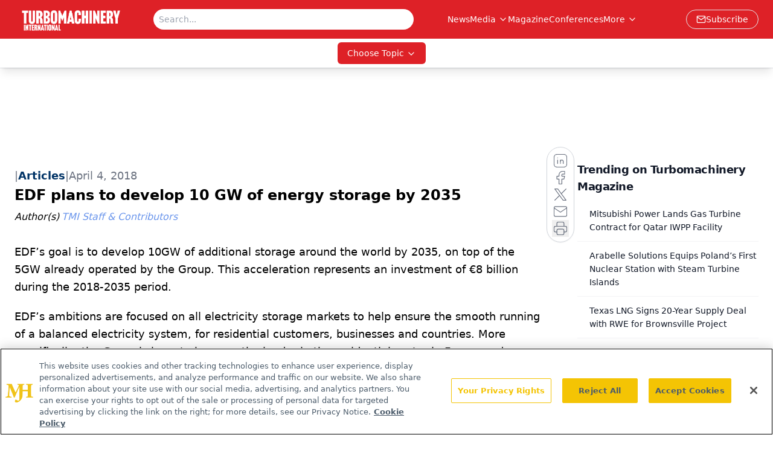

--- FILE ---
content_type: text/html; charset=utf-8
request_url: https://www.turbomachinerymag.com/view/edf-plans-to-develop-10-gw-of-energy-storage-by-2035
body_size: 21605
content:
<!DOCTYPE html><html lang="en"> <head><link rel="prefetch" href="/logo.webp"><link rel="preconnect" href="https://www.googletagmanager.com"><link rel="preconnect" href="https://cdn.segment.com"><link rel="preconnect" href="https://www.lightboxcdn.com"><link rel="preconnect" href="https://cdn.cookielaw.org"><link rel="preconnect" href="https://pub.doubleverify.com"><link rel="preconnect" href="https://www.googletagservices.com"><link rel="dns-prefetch" href="https://cdn.jsdelivr.net"><link rel="preconnect" href="https://res.lassomarketing.io"><link rel="icon" href="/favicon.svg" type="image/svg+xml"><link rel="icon" href="/favicon.ico" sizes="any"><link rel="apple-touch-icon" href="/apple-touch-icon.png"><meta charset="UTF-8"><meta name="viewport" content="width=device-width, initial-scale=1.0"><title>EDF plans to develop 10 GW of energy storage by 2035 | Turbomachinery Magazine</title><link rel="canonical" href="https://www.turbomachinerymag.com/view/edf-plans-to-develop-10-gw-of-energy-storage-by-2035"><meta name="description" content="Turbomachinery Magazine connects engineers and technicians with insights on industry trends, turbines, compressors, power generation, and maintenance."><meta name="robots" content="index, follow"><meta property="og:title" content="EDF plans to develop 10 GW of energy storage by 2035 | Turbomachinery Magazine"><meta property="og:type" content="website"><meta property="og:image" content="https://www.turbomachinerymag.com/logo.webp"><meta property="og:url" content="https://www.turbomachinerymag.com/view/edf-plans-to-develop-10-gw-of-energy-storage-by-2035"><meta property="og:image:url" content="https://www.turbomachinerymag.com/logo.webp"><meta property="og:image:width" content="1200"><meta property="og:image:height" content="630"><meta property="og:image:alt" content="EDF plans to develop 10 GW of energy storage by 2035 | Turbomachinery Magazine"><meta property="article:published_time" content="2026-01-18T11:43:32.594Z"><meta property="article:modified_time" content="2026-01-18T11:43:32.594Z"><meta property="article:author" content="TMI Staff &#38; Contributors"><meta name="twitter:site" content="@onclive"><meta name="twitter:title" content="EDF plans to develop 10 GW of energy storage by 2035 | Turbomachinery Magazine"><meta name="twitter:image" content="https://www.turbomachinerymag.com/logo.webp"><meta name="twitter:image:alt" content="EDF plans to develop 10 GW of energy storage by 2035 | Turbomachinery Magazine"><meta name="twitter:description" content="Turbomachinery Magazine connects engineers and technicians with insights on industry trends, turbines, compressors, power generation, and maintenance."><link rel="icon" href="/favicon.ico"><meta name="twitter:image" content="https://www.turbomachinerymag.com/logo.webp"><meta name="twitter:title" content="EDF plans to develop 10 GW of energy storage by 2035 | Turbomachinery Magazine"><meta name="twitter:description" content="Turbomachinery Magazine connects engineers and technicians with insights on industry trends, turbines, compressors, power generation, and maintenance."><script type="application/ld+json">{"@context":"https://schema.org","@type":"NewsArticle","headline":"EDF plans to develop 10 GW of energy storage by 2035","datePublished":"2018-04-04T23:12:27.000Z","dateModified":"2021-04-26T21:21:42.000Z","inLanguage":"en-US","image":{"@type":"ImageObject","url":"https://www.turbomachinerymag.com/logo.webp","caption":"EDF plans to develop 10 GW of energy storage by 2035","alternateName":"EDF plans to develop 10 GW of energy storage by 2035"},"thumbnail":{"@type":"ImageObject","url":"https://www.turbomachinerymag.com/logo.webp","caption":"EDF plans to develop 10 GW of energy storage by 2035","alternateName":"EDF plans to develop 10 GW of energy storage by 2035"},"publisher":{"@type":"Organization","name":"Turbomachinery Magazine","logo":{"@type":"ImageObject","url":"https://www.turbomachinerymag.com/logo.webp"}},"articleBody":"EDF’s goal is to develop 10GW of additional storage around the world by 2035, on top of the 5GW already operated by the Group. This acceleration represents an investment of €8 billion during the 2018-2035 period.\nEDF’s ambitions are focused on all electricity storage markets to help ensure the smooth running of a balanced electricity system, for residential customers, businesses and countries. More specifically, the Group is keen to become the leader in the residential sector in France and Europe with its range of self-consumption services incorporating batteries. Africa is also a priority market for the Group, whose goal is to develop a portfolio of 1.2 million off-grid customers (without access to electricity) by 2035, through local partnerships.\nThe launch of at least three battery projects to improve the performance and balance of the power system.\nThe extension of our services offering access to electricity via solar panels and batteries to Ghana, after the success enjoyed in Côte d’Ivoire (15,000 installations so far).\nFaced with the rapid development of storage technology, EDF is also increasing its Research and Development capabilities and its capacity of innovation in this field. Investment in research into storage for the power system will double, reaching €70 million for the 2018-2020 period. Alongside this, EDF Nouveaux Business will be allocating €15 million in the next two years – a third of its investments – to projects and start-ups linked to electricity storage and flexibility.\nJean-Bernard Lévy, EDF’s CEO and Chairman, explains: “Electricity storage technologies have a potential to radically change the energy sector. EDF’s Electricity Storage Plan is based on the expertise coming from all entities within our Group and 25 years of investment in R&amp;D. The new limit the Group is setting is a 100% carbon-free power system by 2050. By its scale, the Electricity Storage Plan, like the Solar Plan, confirms EDF’s ability to enable a competitive ecosystem in order to make our carbon-free future a reality.”","author":[{"@type":"Person","name":"TMI Staff &amp; Contributors","url":"https://www.turbomachinerymag.com/authors/ti-staff"}]}</script><script type="application/ld+json">{"@context":"https://schema.org","@type":"Organization","contactPoint":{"@type":"ContactPoint","availableLanguage":["English"]},"name":"Turbomachinery Magazine – Oil &amp; Gas, Petrochemical and Power Insights","alternateName":"Turbomachinery International","description":"Turbomachinery Magazine connects engineers and technicians with insights on industry trends, turbines, compressors, power generation, and maintenance.","email":"info@mjhlifesciences.com","telephone":"609-716-7777","sameAs":["https://www.linkedin.com/company/turbomachinery-international"],"address":{"@type":"PostalAddress","streetAddress":"259 Prospect Plains Rd, Bldg H","addressLocality":"Monroe","addressRegion":"New Jersey","postalCode":"08831","addressCountry":"United States of America"},"foundingDate":"2000-08-17","founder":{"@type":"Person","name":"MJH Life Sciences"},"employees":[{"@type":"Person","name":"Alissa Espinoza"},{"@type":"Person","name":"James Cook"},{"@type":"Person","name":"Gerard Onorata"}]}</script><script async src="https://cdn.jsdelivr.net/npm/@segment/analytics-consent-wrapper-onetrust@latest/dist/umd/analytics-onetrust.umd.js"></script>
 <script>
  window.dataLayer = window.dataLayer || [];
  function gtag(){dataLayer.push(arguments);}
  gtag('set' , 'developer_id.dYWJhMj', true);
  gtag('consent', 'default', {
      ad_storage: 'denied',
      analytics_storage: 'denied',
      functionality_storage: 'denied',
      personalization_storage: 'denied',
      security_storage: 'granted',
      ad_user_data: 'denied',
      ad_personalization: 'denied',
      region: [
        'AT',
        'BE',
        'BG',
        'HR',
        'CY',
        'CZ',
        'DK',
        'EE',
        'FI',
        'FR',
        'DE',
        'EL',
        'HU',
        'IE',
        'IT',
        'LV',
        'LT',
        'LU',
        'MT',
        'NL',
        'PL',
        'PT',
        'RO',
        'SK',
        'SI',
        'ES',
        'SE',
        'GB',
        'US-CA',
      ],
    });
    gtag('consent', 'default', {
      ad_storage: 'granted',
      analytics_storage: 'granted',
      functionality_storage: 'granted',
      personalization_storage: 'granted',
      security_storage: 'granted',
      ad_user_data: 'granted',
      ad_personalization: 'granted',
    });
    </script>
    <script src="https://cdn.cookielaw.org/scripttemplates/otSDKStub.js" type="text/javascript" charset="UTF-8" data-domain-script="0196a5b6-3351-7262-ae54-0d777cadf513"></script>
    <script type="text/javascript">function OptanonWrapper() {}</script>
    <script async type="text/plain" class="optanon-category-C0001" src="https://www.lightboxcdn.com/static/lightbox_mjh.js"></script>
  <script async type="text/plain" class="optanon-category-C0004" src="https://res.lassomarketing.io/scripts/lasso-imp-id-min.js"></script> 
   <script async type="text/javascript">
      !function(){var analytics=window.analytics=window.analytics||[];if(!analytics.initialize)if(analytics.invoked)window.console&&console.error&&console.error("Segment snippet included twice.");else{analytics.invoked=!0;analytics.methods=["trackSubmit","trackClick","trackLink","trackForm","pageview","identify","reset","group","track","ready","alias","debug","page","once","off","on","addSourceMiddleware","addIntegrationMiddleware","setAnonymousId","addDestinationMiddleware"];analytics.factory=function(e){return function(){var t=Array.prototype.slice.call(arguments);t.unshift(e);analytics.push(t);return analytics}};for(var e=0;e<analytics.methods.length;e++){var key=analytics.methods[e];analytics[key]=analytics.factory(key)}analytics.load=function(key,e){var t=document.createElement("script");t.type="text/javascript";t.async=!0;t.src="https://cdn.segment.com/analytics.js/v1/" + key + "/analytics.min.js";var n=document.getElementsByTagName("script")[0];n.parentNode.insertBefore(t,n);analytics._loadOptions=e};analytics.SNIPPET_VERSION="4.13.1";
      //check lasso , if lassoImpID doesnt exist try again in 1.25 seconds
      function checkLasso() {
        if (typeof lassoImpID !== 'undefined') {
          window.LassoImpressionID = lassoImpID();
          withOneTrust(analytics).load('BBbKMoOjmhsxPnbd2nO6osz3zq67DzuN');
          analytics.page({
            'LassoImpressionID': window.LassoImpressionID
          });
        } else {
          setTimeout(checkLasso, 1000);
        }
      }
          checkLasso();
            }}();
    </script><script class="optanon-category-C0001" type="text/plain" async src="https://one.turbomachinerymag.com/tagmanager/scripts/one.js"></script><script async type="text/javascript" src="https://one.turbomachinerymag.com/tagmanager/scripts/one.js"></script><script type="text/javascript" src="https://www.googletagservices.com/tag/js/gpt.js"></script><script async src="https://pub.doubleverify.com/dvtag/20083417/DV1815449/pub.js"></script><script type="text/javascript">
            window.onDvtagReady = function (callback, timeout = 750) { 
            window.dvtag = window.dvtag || {} 
            dvtag.cmd = dvtag.cmd || [] 
            const opt = { callback, timeout, timestamp: new Date().getTime() } 
            dvtag.cmd.push(function () { dvtag.queueAdRequest(opt) }) 
            setTimeout(function () { 
            const cb = opt.callback 
            opt.callback = null 
            if (cb) cb() 
            }, timeout) 
            } 
     </script><script>(function(){const gtmID = "PCL7S99H";

        (function (w, d, s, l, i) {
          w[l] = w[l] || [];
          w[l].push({ 'gtm.start': new Date().getTime(), event: 'gtm.js' });
          var f = d.getElementsByTagName(s)[0],
            j = d.createElement(s),
            dl = l != 'dataLayer' ? '&l=' + l : '';
          j.async = true;
          j.src = 'https://www.googletagmanager.com/gtm.js?id=' + i + dl;
          f.parentNode.insertBefore(j, f);
        })(window, document, 'script', 'dataLayer', 'GTM-' + gtmID);
      })();</script><!-- <ClientRouter  /> --><link rel="stylesheet" href="/_astro/_slug_.DcLfcuH6.css">
<link rel="stylesheet" href="/_astro/_slug_.1XxvNgLm.css"><script type="module" src="/_astro/page.V2R8AmkL.js"></script></head> <body> <style>astro-island,astro-slot,astro-static-slot{display:contents}</style><script>(()=>{var e=async t=>{await(await t())()};(self.Astro||(self.Astro={})).load=e;window.dispatchEvent(new Event("astro:load"));})();</script><script>(()=>{var A=Object.defineProperty;var g=(i,o,a)=>o in i?A(i,o,{enumerable:!0,configurable:!0,writable:!0,value:a}):i[o]=a;var d=(i,o,a)=>g(i,typeof o!="symbol"?o+"":o,a);{let i={0:t=>m(t),1:t=>a(t),2:t=>new RegExp(t),3:t=>new Date(t),4:t=>new Map(a(t)),5:t=>new Set(a(t)),6:t=>BigInt(t),7:t=>new URL(t),8:t=>new Uint8Array(t),9:t=>new Uint16Array(t),10:t=>new Uint32Array(t),11:t=>1/0*t},o=t=>{let[l,e]=t;return l in i?i[l](e):void 0},a=t=>t.map(o),m=t=>typeof t!="object"||t===null?t:Object.fromEntries(Object.entries(t).map(([l,e])=>[l,o(e)]));class y extends HTMLElement{constructor(){super(...arguments);d(this,"Component");d(this,"hydrator");d(this,"hydrate",async()=>{var b;if(!this.hydrator||!this.isConnected)return;let e=(b=this.parentElement)==null?void 0:b.closest("astro-island[ssr]");if(e){e.addEventListener("astro:hydrate",this.hydrate,{once:!0});return}let c=this.querySelectorAll("astro-slot"),n={},h=this.querySelectorAll("template[data-astro-template]");for(let r of h){let s=r.closest(this.tagName);s!=null&&s.isSameNode(this)&&(n[r.getAttribute("data-astro-template")||"default"]=r.innerHTML,r.remove())}for(let r of c){let s=r.closest(this.tagName);s!=null&&s.isSameNode(this)&&(n[r.getAttribute("name")||"default"]=r.innerHTML)}let p;try{p=this.hasAttribute("props")?m(JSON.parse(this.getAttribute("props"))):{}}catch(r){let s=this.getAttribute("component-url")||"<unknown>",v=this.getAttribute("component-export");throw v&&(s+=` (export ${v})`),console.error(`[hydrate] Error parsing props for component ${s}`,this.getAttribute("props"),r),r}let u;await this.hydrator(this)(this.Component,p,n,{client:this.getAttribute("client")}),this.removeAttribute("ssr"),this.dispatchEvent(new CustomEvent("astro:hydrate"))});d(this,"unmount",()=>{this.isConnected||this.dispatchEvent(new CustomEvent("astro:unmount"))})}disconnectedCallback(){document.removeEventListener("astro:after-swap",this.unmount),document.addEventListener("astro:after-swap",this.unmount,{once:!0})}connectedCallback(){if(!this.hasAttribute("await-children")||document.readyState==="interactive"||document.readyState==="complete")this.childrenConnectedCallback();else{let e=()=>{document.removeEventListener("DOMContentLoaded",e),c.disconnect(),this.childrenConnectedCallback()},c=new MutationObserver(()=>{var n;((n=this.lastChild)==null?void 0:n.nodeType)===Node.COMMENT_NODE&&this.lastChild.nodeValue==="astro:end"&&(this.lastChild.remove(),e())});c.observe(this,{childList:!0}),document.addEventListener("DOMContentLoaded",e)}}async childrenConnectedCallback(){let e=this.getAttribute("before-hydration-url");e&&await import(e),this.start()}async start(){let e=JSON.parse(this.getAttribute("opts")),c=this.getAttribute("client");if(Astro[c]===void 0){window.addEventListener(`astro:${c}`,()=>this.start(),{once:!0});return}try{await Astro[c](async()=>{let n=this.getAttribute("renderer-url"),[h,{default:p}]=await Promise.all([import(this.getAttribute("component-url")),n?import(n):()=>()=>{}]),u=this.getAttribute("component-export")||"default";if(!u.includes("."))this.Component=h[u];else{this.Component=h;for(let f of u.split("."))this.Component=this.Component[f]}return this.hydrator=p,this.hydrate},e,this)}catch(n){console.error(`[astro-island] Error hydrating ${this.getAttribute("component-url")}`,n)}}attributeChangedCallback(){this.hydrate()}}d(y,"observedAttributes",["props"]),customElements.get("astro-island")||customElements.define("astro-island",y)}})();</script><astro-island uid="Z1kg0fI" prefix="r7" component-url="/_astro/atoms.Ch89ewdX.js" component-export="SanityClient" renderer-url="/_astro/client.4AZqD4Tw.js" props="{&quot;config&quot;:[0,{&quot;dataset&quot;:[0,&quot;turbomag&quot;],&quot;projectId&quot;:[0,&quot;0vv8moc6&quot;],&quot;useCdn&quot;:[0,true],&quot;token&quot;:[0,&quot;skIjFEmlzBmyZpjK8Zc1FQwpwi0Bv3wVI0WhSPJfe5wEiXkmkb3Rq7h5T1WLyvXaJAhM7sOBa2vXBRGxShTPYsvCpTSYuIFBEZnhapLqKMkXyRyxCYjZQYbPv4Zbdn7UMjfKcTbCwat1s1GKaDhqbiwIffPYLGtrK4hT6V3Xq32NfzOzScjn&quot;]}]}" ssr client="load" opts="{&quot;name&quot;:&quot;SanityClient&quot;,&quot;value&quot;:true}"></astro-island>  <!-- <VisualEditing enabled={visualEditingEnabled} zIndex={1000} /> --> <script>(()=>{var e=async t=>{await(await t())()};(self.Astro||(self.Astro={})).only=e;window.dispatchEvent(new Event("astro:only"));})();</script><astro-island uid="ZT5e2a" component-url="/_astro/index.qum6FzgI.js" component-export="default" renderer-url="/_astro/client.4AZqD4Tw.js" props="{&quot;settings&quot;:[0,{&quot;siteConfig&quot;:[0,{&quot;sanityClientConfig&quot;:[0,{&quot;dataset&quot;:[0,&quot;turbomag&quot;],&quot;projectId&quot;:[0,&quot;0vv8moc6&quot;],&quot;useCdn&quot;:[0,true],&quot;token&quot;:[0,&quot;skIjFEmlzBmyZpjK8Zc1FQwpwi0Bv3wVI0WhSPJfe5wEiXkmkb3Rq7h5T1WLyvXaJAhM7sOBa2vXBRGxShTPYsvCpTSYuIFBEZnhapLqKMkXyRyxCYjZQYbPv4Zbdn7UMjfKcTbCwat1s1GKaDhqbiwIffPYLGtrK4hT6V3Xq32NfzOzScjn&quot;]}],&quot;gtmID&quot;:[0,&quot;PCL7S99H&quot;],&quot;title&quot;:[0,&quot;Turbomachinery Magazine&quot;],&quot;liveDomain&quot;:[0,&quot;www.turbomachinerymag.com&quot;],&quot;logo&quot;:[0,&quot;/logo.webp&quot;],&quot;white_logo&quot;:[0,&quot;/logo.webp&quot;],&quot;megaMenuTaxName&quot;:[0,&quot;category&quot;],&quot;twitter&quot;:[0,&quot;@onclive&quot;],&quot;customSpecialtyText&quot;:[0,&quot;Choose Topic&quot;],&quot;onejs&quot;:[0,&quot;https://one.turbomachinerymag.com/tagmanager/scripts/one.js&quot;],&quot;sharingImageUrl&quot;:[0,&quot;https://www.turbomachinerymag.com/logo.webp&quot;],&quot;subscribe&quot;:[0,{&quot;href&quot;:[0,&quot;/newsletter&quot;],&quot;text&quot;:[0,&quot;Power your knowledge with the latest in turbine technology, engineering advances, and energy solutions—subscribe to Turbomachinery International today.&quot;]}],&quot;oneTrustId&quot;:[0,&quot;0196a5b6-3351-7262-ae54-0d777cadf513&quot;],&quot;subFooterLinks&quot;:[1,[[0,{&quot;url&quot;:[0,&quot;/&quot;],&quot;title&quot;:[0,&quot;Home&quot;]}],[0,{&quot;url&quot;:[0,&quot;/about&quot;],&quot;title&quot;:[0,&quot;About Us&quot;]}],[0,{&quot;url&quot;:[0,&quot;/news&quot;],&quot;title&quot;:[0,&quot;News&quot;]}],[0,{&quot;url&quot;:[0,&quot;/contact&quot;],&quot;title&quot;:[0,&quot;Contact Us&quot;]}]]]}],&quot;styleConfig&quot;:[0,{&quot;navigation&quot;:[0,5],&quot;footer&quot;:[0,1],&quot;featureDeck&quot;:[0,1],&quot;featureSlider&quot;:[0,1],&quot;logoSize&quot;:[0,&quot;large&quot;]}],&quot;adConfig&quot;:[0,{&quot;networkID&quot;:[0,&quot;4688&quot;],&quot;adUnit&quot;:[0,&quot;turbomachinerymag.com&quot;]}],&quot;pageConfig&quot;:[0,{&quot;publicationName&quot;:[0,&quot;Turbomachinery Magazine&quot;],&quot;publicationUrl&quot;:[0,&quot;magazine&quot;],&quot;authorUrl&quot;:[0,&quot;authors&quot;]}],&quot;sanityConfig&quot;:[0,{&quot;taxonomy&quot;:[0,{&quot;news&quot;:[0,&quot;8e223645-652e-4efe-b089-a0be1d959fe0&quot;],&quot;conference&quot;:[0,&quot;ca3485ef-e34d-48bb-a4a6-663a65afdecf&quot;],&quot;clinical&quot;:[0,&quot;6e2d7a77-c8d4-4083-a2b6-9d744c398141&quot;]}],&quot;docGroup&quot;:[0,{&quot;conference&quot;:[0,&quot;&quot;]}],&quot;contentCategory&quot;:[0,{&quot;articles&quot;:[0,&quot;40dbb1e8-89b5-4754-ac00-cbb1c4c1225c&quot;],&quot;videos&quot;:[0,&quot;8e1e0aef-558e-44e8-a894-35b4eb47c383&quot;],&quot;podcasts&quot;:[0,&quot;081d1226-1be7-416a-b5a5-a2137bca5ffb&quot;]}]}],&quot;customPageTypes&quot;:[1,[]],&quot;gateEnabled&quot;:[0,&quot;modal&quot;],&quot;sMaxAge&quot;:[0,300],&quot;staleWhileRevalidate&quot;:[0,329],&quot;allowedDomains&quot;:[1,[[0,&quot;ce.dvm360.com&quot;],[0,&quot;www.pharmacytimes.org&quot;],[0,&quot;www.gotoper.com&quot;]]]}],&quot;targeting&quot;:[0,{&quot;content_placement&quot;:[1,[[0,&quot;news&quot;]]],&quot;document_url&quot;:[1,[[0,&quot;edf-plans-to-develop-10-gw-of-energy-storage-by-2035&quot;]]],&quot;document_group&quot;:[1,[]],&quot;content_group&quot;:[1,[]],&quot;rootDocumentGroup&quot;:[1,[]],&quot;issue_url&quot;:[1,[]],&quot;publication_url&quot;:[1,[]],&quot;tags&quot;:[1,[]],&quot;hostname&quot;:[0,&quot;www.turbomachinerymag.com&quot;],&quot;adLayer&quot;:[0,{&quot;adSlotSelection&quot;:[1,[]]}]}],&quot;gateData&quot;:[0,{}]}" ssr client="only" opts="{&quot;name&quot;:&quot;ADWelcome&quot;,&quot;value&quot;:true}"></astro-island> <astro-island uid="Z1yLIbr" prefix="r29" component-url="/_astro/ADFloatingFooter.BD49CBHT.js" component-export="default" renderer-url="/_astro/client.4AZqD4Tw.js" props="{&quot;networkID&quot;:[0,&quot;4688&quot;],&quot;adUnit&quot;:[0,&quot;turbomachinerymag.com&quot;],&quot;targeting&quot;:[0,{&quot;content_placement&quot;:[1,[[0,&quot;news&quot;]]],&quot;document_url&quot;:[1,[[0,&quot;edf-plans-to-develop-10-gw-of-energy-storage-by-2035&quot;]]],&quot;document_group&quot;:[1,[]],&quot;content_group&quot;:[1,[]],&quot;rootDocumentGroup&quot;:[1,[]],&quot;issue_url&quot;:[1,[]],&quot;publication_url&quot;:[1,[]],&quot;tags&quot;:[1,[]],&quot;hostname&quot;:[0,&quot;www.turbomachinerymag.com&quot;],&quot;adLayer&quot;:[0,{&quot;adSlotSelection&quot;:[1,[]]}]}]}" ssr client="load" opts="{&quot;name&quot;:&quot;ADFloatingFooter&quot;,&quot;value&quot;:true}"></astro-island>      <astro-island uid="2ofonR" prefix="r30" component-url="/_astro/ui.cZb-a-7l.js" component-export="N5" renderer-url="/_astro/client.4AZqD4Tw.js" props="{&quot;data&quot;:[0,{&quot;logoImage&quot;:[0,&quot;/logo.webp&quot;],&quot;mainLinks&quot;:[1,[[0,{&quot;_createdAt&quot;:[0,&quot;2021-03-26T17:11:18Z&quot;],&quot;_id&quot;:[0,&quot;6799bf5a-53ec-4086-844e-10de9d3ada01&quot;],&quot;_rev&quot;:[0,&quot;OMOqO1qCLiV8eC7J2MymkD&quot;],&quot;_system&quot;:[0,{&quot;base&quot;:[0,{&quot;id&quot;:[0,&quot;6799bf5a-53ec-4086-844e-10de9d3ada01&quot;],&quot;rev&quot;:[0,&quot;SwGAJ15Mhzf5HlfK0xQbwl&quot;]}]}],&quot;_type&quot;:[0,&quot;mainNavigation&quot;],&quot;_updatedAt&quot;:[0,&quot;2025-09-24T19:04:37Z&quot;],&quot;is_active&quot;:[0,true],&quot;name&quot;:[0,&quot;News&quot;],&quot;navParent&quot;:[0,null],&quot;sortOrder&quot;:[0,1],&quot;subQuery&quot;:[1,[]],&quot;url&quot;:[0,&quot;/news&quot;]}],[0,{&quot;_createdAt&quot;:[0,&quot;2023-03-07T18:53:33Z&quot;],&quot;_id&quot;:[0,&quot;d0e6f6d7-0b88-421e-b11c-f916d5a439e1&quot;],&quot;_rev&quot;:[0,&quot;OMOqO1qCLiV8eC7J2MypVV&quot;],&quot;_system&quot;:[0,{&quot;base&quot;:[0,{&quot;id&quot;:[0,&quot;d0e6f6d7-0b88-421e-b11c-f916d5a439e1&quot;],&quot;rev&quot;:[0,&quot;HMuybmmy7RWxlr1nfj53Vm&quot;]}]}],&quot;_type&quot;:[0,&quot;mainNavigation&quot;],&quot;_updatedAt&quot;:[0,&quot;2025-09-24T19:04:45Z&quot;],&quot;is_active&quot;:[0,true],&quot;name&quot;:[0,&quot;Media&quot;],&quot;navParent&quot;:[0,null],&quot;sortOrder&quot;:[0,2],&quot;subQuery&quot;:[1,[[0,{&quot;_createdAt&quot;:[0,&quot;2023-03-09T14:46:32Z&quot;],&quot;_id&quot;:[0,&quot;eaa442ae-d6b7-4fbc-a006-d8501af07753&quot;],&quot;_rev&quot;:[0,&quot;bgY94HKNUWFZ9XsbkjaFVd&quot;],&quot;_type&quot;:[0,&quot;mainNavigation&quot;],&quot;_updatedAt&quot;:[0,&quot;2023-03-09T20:09:33Z&quot;],&quot;children&quot;:[1,[]],&quot;is_active&quot;:[0,true],&quot;name&quot;:[0,&quot;The TurboTime Podcast&quot;],&quot;navParent&quot;:[0,{&quot;_ref&quot;:[0,&quot;d0e6f6d7-0b88-421e-b11c-f916d5a439e1&quot;],&quot;_type&quot;:[0,&quot;reference&quot;]}],&quot;sortOrder&quot;:[0,3],&quot;url&quot;:[0,&quot;/podcast&quot;]}],[0,{&quot;_createdAt&quot;:[0,&quot;2023-03-07T18:55:02Z&quot;],&quot;_id&quot;:[0,&quot;e155fa60-6ce5-4771-baf8-fa5781f5a436&quot;],&quot;_rev&quot;:[0,&quot;cA59LWjR09h38Afe34sozZ&quot;],&quot;_type&quot;:[0,&quot;mainNavigation&quot;],&quot;_updatedAt&quot;:[0,&quot;2023-03-07T18:55:02Z&quot;],&quot;children&quot;:[1,[]],&quot;is_active&quot;:[0,true],&quot;name&quot;:[0,&quot;Videos&quot;],&quot;navParent&quot;:[0,{&quot;_ref&quot;:[0,&quot;d0e6f6d7-0b88-421e-b11c-f916d5a439e1&quot;],&quot;_type&quot;:[0,&quot;reference&quot;]}],&quot;url&quot;:[0,&quot;/videos&quot;]}],[0,{&quot;_createdAt&quot;:[0,&quot;2023-03-07T18:54:04Z&quot;],&quot;_id&quot;:[0,&quot;ca1e580a-e5fc-4e50-b3c1-2f12faedf7ea&quot;],&quot;_rev&quot;:[0,&quot;cA59LWjR09h38Afe34sY8P&quot;],&quot;_type&quot;:[0,&quot;mainNavigation&quot;],&quot;_updatedAt&quot;:[0,&quot;2023-03-07T18:54:04Z&quot;],&quot;children&quot;:[1,[]],&quot;is_active&quot;:[0,true],&quot;name&quot;:[0,&quot;Webcasts&quot;],&quot;navParent&quot;:[0,{&quot;_ref&quot;:[0,&quot;d0e6f6d7-0b88-421e-b11c-f916d5a439e1&quot;],&quot;_type&quot;:[0,&quot;reference&quot;]}],&quot;url&quot;:[0,&quot;/webcasts&quot;]}]]],&quot;url&quot;:[0,&quot;/media&quot;]}],[0,{&quot;_createdAt&quot;:[0,&quot;2021-03-30T14:29:56Z&quot;],&quot;_id&quot;:[0,&quot;99480774-7a26-48b4-b8a8-43d941d63bcb&quot;],&quot;_rev&quot;:[0,&quot;HMuybmmy7RWxlr1nfj4vQ6&quot;],&quot;_type&quot;:[0,&quot;mainNavigation&quot;],&quot;_updatedAt&quot;:[0,&quot;2023-03-14T18:10:22Z&quot;],&quot;is_active&quot;:[0,true],&quot;name&quot;:[0,&quot;Magazine&quot;],&quot;navParent&quot;:[0,null],&quot;sortOrder&quot;:[0,3],&quot;subQuery&quot;:[1,[]],&quot;url&quot;:[0,&quot;/magazine/turbo-machinery-mag&quot;]}],[0,{&quot;_createdAt&quot;:[0,&quot;2024-08-02T15:24:00Z&quot;],&quot;_id&quot;:[0,&quot;5bd7605b-afa3-4820-b03b-bbda2a5187a9&quot;],&quot;_rev&quot;:[0,&quot;Ta2RoSG5fU2loh1sj1eIal&quot;],&quot;_system&quot;:[0,{&quot;base&quot;:[0,{&quot;id&quot;:[0,&quot;5bd7605b-afa3-4820-b03b-bbda2a5187a9&quot;],&quot;rev&quot;:[0,&quot;id0CI6io5x14p5wx4kU1Is&quot;]}]}],&quot;_type&quot;:[0,&quot;mainNavigation&quot;],&quot;_updatedAt&quot;:[0,&quot;2025-09-24T19:05:01Z&quot;],&quot;is_active&quot;:[0,true],&quot;name&quot;:[0,&quot;Conferences&quot;],&quot;navParent&quot;:[0,null],&quot;sortOrder&quot;:[0,4],&quot;subQuery&quot;:[1,[]],&quot;url&quot;:[0,&quot;/conference&quot;]}],[0,{&quot;_createdAt&quot;:[0,&quot;2021-03-26T17:16:15Z&quot;],&quot;_id&quot;:[0,&quot;e7337751-8ca3-45a5-b298-5186b7568e6f&quot;],&quot;_rev&quot;:[0,&quot;id0CI6io5x14p5wx4kU4pm&quot;],&quot;_type&quot;:[0,&quot;mainNavigation&quot;],&quot;_updatedAt&quot;:[0,&quot;2024-08-02T15:24:54Z&quot;],&quot;is_active&quot;:[0,true],&quot;name&quot;:[0,&quot;Resources&quot;],&quot;navParent&quot;:[0,null],&quot;sortOrder&quot;:[0,7],&quot;subQuery&quot;:[1,[[0,{&quot;_createdAt&quot;:[0,&quot;2021-03-26T17:16:32Z&quot;],&quot;_id&quot;:[0,&quot;3ffc29ab-cf25-4509-8cfb-62145fc3a4af&quot;],&quot;_rev&quot;:[0,&quot;5iJbFCoe1Gw183mGW061UX&quot;],&quot;_type&quot;:[0,&quot;mainNavigation&quot;],&quot;_updatedAt&quot;:[0,&quot;2021-03-26T18:11:48Z&quot;],&quot;children&quot;:[1,[]],&quot;is_active&quot;:[0,true],&quot;name&quot;:[0,&quot;White Papers&quot;],&quot;navParent&quot;:[0,{&quot;_ref&quot;:[0,&quot;e7337751-8ca3-45a5-b298-5186b7568e6f&quot;],&quot;_type&quot;:[0,&quot;reference&quot;]}],&quot;sortOrder&quot;:[0,1],&quot;url&quot;:[0,&quot;/whitepapers&quot;]}],[0,{&quot;_createdAt&quot;:[0,&quot;2021-03-26T17:17:09Z&quot;],&quot;_id&quot;:[0,&quot;466f1c21-22be-40c9-973d-3cf31803c4e3&quot;],&quot;_rev&quot;:[0,&quot;5iJbFCoe1Gw183mGW0Cnb7&quot;],&quot;_type&quot;:[0,&quot;mainNavigation&quot;],&quot;_updatedAt&quot;:[0,&quot;2021-03-26T18:48:52Z&quot;],&quot;children&quot;:[1,[]],&quot;is_active&quot;:[0,true],&quot;name&quot;:[0,&quot;Useful Links&quot;],&quot;navParent&quot;:[0,{&quot;_ref&quot;:[0,&quot;e7337751-8ca3-45a5-b298-5186b7568e6f&quot;],&quot;_type&quot;:[0,&quot;reference&quot;]}],&quot;sortOrder&quot;:[0,3],&quot;url&quot;:[0,&quot;/106-2&quot;]}],[0,{&quot;_createdAt&quot;:[0,&quot;2021-08-19T15:57:57Z&quot;],&quot;_id&quot;:[0,&quot;59c553bf-26f3-4f9a-a582-aff92e25f32f&quot;],&quot;_rev&quot;:[0,&quot;nPSDwvBnooN405fkrA7zNO&quot;],&quot;_type&quot;:[0,&quot;mainNavigation&quot;],&quot;_updatedAt&quot;:[0,&quot;2021-08-23T13:14:43Z&quot;],&quot;children&quot;:[1,[]],&quot;is_active&quot;:[0,true],&quot;name&quot;:[0,&quot;Industry Insights&quot;],&quot;navParent&quot;:[0,{&quot;_ref&quot;:[0,&quot;e7337751-8ca3-45a5-b298-5186b7568e6f&quot;],&quot;_type&quot;:[0,&quot;reference&quot;]}],&quot;sortOrder&quot;:[0,5],&quot;url&quot;:[0,&quot;/industry-insights&quot;]}],[0,{&quot;_createdAt&quot;:[0,&quot;2025-07-25T15:17:53Z&quot;],&quot;_id&quot;:[0,&quot;cddeeb5b-8b99-4990-b07c-900fea9cc033&quot;],&quot;_rev&quot;:[0,&quot;mivi1rV2guVIXzf1j0ITiq&quot;],&quot;_system&quot;:[0,{&quot;base&quot;:[0,{&quot;id&quot;:[0,&quot;cddeeb5b-8b99-4990-b07c-900fea9cc033&quot;],&quot;rev&quot;:[0,&quot;qx3wo36cwLjtyH9hip90AC&quot;]}]}],&quot;_type&quot;:[0,&quot;mainNavigation&quot;],&quot;_updatedAt&quot;:[0,&quot;2025-07-25T15:18:18Z&quot;],&quot;children&quot;:[1,[]],&quot;is_active&quot;:[0,true],&quot;name&quot;:[0,&quot;Ask the Expert&quot;],&quot;navParent&quot;:[0,{&quot;_ref&quot;:[0,&quot;e7337751-8ca3-45a5-b298-5186b7568e6f&quot;],&quot;_type&quot;:[0,&quot;reference&quot;]}],&quot;url&quot;:[0,&quot;/ask-the-expert&quot;]}],[0,{&quot;_createdAt&quot;:[0,&quot;2023-08-04T14:00:50Z&quot;],&quot;_id&quot;:[0,&quot;8ff9ff02-1015-42c8-9f25-00da568f6500&quot;],&quot;_rev&quot;:[0,&quot;sK92IWsNFUX7GAYqvRixJU&quot;],&quot;_type&quot;:[0,&quot;mainNavigation&quot;],&quot;_updatedAt&quot;:[0,&quot;2024-01-09T19:14:23Z&quot;],&quot;children&quot;:[1,[]],&quot;is_active&quot;:[0,true],&quot;name&quot;:[0,&quot;Sponsored Podcasts&quot;],&quot;navParent&quot;:[0,{&quot;_ref&quot;:[0,&quot;e7337751-8ca3-45a5-b298-5186b7568e6f&quot;],&quot;_type&quot;:[0,&quot;reference&quot;]}],&quot;url&quot;:[0,&quot;/sponsored-podcasts&quot;]}]]]}],[0,{&quot;_createdAt&quot;:[0,&quot;2021-03-26T17:14:03Z&quot;],&quot;_id&quot;:[0,&quot;da09d5da-7d55-4ff6-8a2f-fc756c91a7be&quot;],&quot;_rev&quot;:[0,&quot;id0CI6io5x14p5wx4kU7D7&quot;],&quot;_type&quot;:[0,&quot;mainNavigation&quot;],&quot;_updatedAt&quot;:[0,&quot;2024-08-02T15:25:11Z&quot;],&quot;is_active&quot;:[0,true],&quot;name&quot;:[0,&quot;Handbook&quot;],&quot;navParent&quot;:[0,null],&quot;sortOrder&quot;:[0,8],&quot;subQuery&quot;:[1,[[0,{&quot;_createdAt&quot;:[0,&quot;2021-03-26T17:14:27Z&quot;],&quot;_id&quot;:[0,&quot;3ae92d2d-c906-4082-b112-f441ba251378&quot;],&quot;_rev&quot;:[0,&quot;CorcHXU0J9gHHHaTi4unQy&quot;],&quot;_type&quot;:[0,&quot;mainNavigation&quot;],&quot;_updatedAt&quot;:[0,&quot;2021-03-26T18:09:52Z&quot;],&quot;blank&quot;:[0,true],&quot;children&quot;:[1,[]],&quot;is_active&quot;:[0,true],&quot;name&quot;:[0,&quot;Home&quot;],&quot;navParent&quot;:[0,{&quot;_ref&quot;:[0,&quot;da09d5da-7d55-4ff6-8a2f-fc756c91a7be&quot;],&quot;_type&quot;:[0,&quot;reference&quot;]}],&quot;sortOrder&quot;:[0,1],&quot;url&quot;:[0,&quot;https://www.turbohandbook.com/site/index.php&quot;]}],[0,{&quot;_createdAt&quot;:[0,&quot;2021-03-26T17:14:40Z&quot;],&quot;_id&quot;:[0,&quot;9ca8b64b-a447-4753-953d-7307f692971a&quot;],&quot;_rev&quot;:[0,&quot;qx5j13XHaxUXsDwvpvypkH&quot;],&quot;_type&quot;:[0,&quot;mainNavigation&quot;],&quot;_updatedAt&quot;:[0,&quot;2021-03-26T18:09:56Z&quot;],&quot;blank&quot;:[0,true],&quot;children&quot;:[1,[]],&quot;is_active&quot;:[0,true],&quot;name&quot;:[0,&quot;Get Listed&quot;],&quot;navParent&quot;:[0,{&quot;_ref&quot;:[0,&quot;da09d5da-7d55-4ff6-8a2f-fc756c91a7be&quot;],&quot;_type&quot;:[0,&quot;reference&quot;]}],&quot;sortOrder&quot;:[0,2],&quot;url&quot;:[0,&quot;https://www.turbohandbook.com/site/getlisted.php&quot;]}],[0,{&quot;_createdAt&quot;:[0,&quot;2021-03-26T17:14:55Z&quot;],&quot;_id&quot;:[0,&quot;5306bb1c-9044-4334-b079-a21bb21679d0&quot;],&quot;_rev&quot;:[0,&quot;CorcHXU0J9gHHHaTi4uqvk&quot;],&quot;_type&quot;:[0,&quot;mainNavigation&quot;],&quot;_updatedAt&quot;:[0,&quot;2021-03-26T18:10:11Z&quot;],&quot;blank&quot;:[0,true],&quot;children&quot;:[1,[]],&quot;is_active&quot;:[0,true],&quot;name&quot;:[0,&quot;Digital Advertising&quot;],&quot;navParent&quot;:[0,{&quot;_ref&quot;:[0,&quot;da09d5da-7d55-4ff6-8a2f-fc756c91a7be&quot;],&quot;_type&quot;:[0,&quot;reference&quot;]}],&quot;sortOrder&quot;:[0,3],&quot;url&quot;:[0,&quot;https://www.turbohandbook.com/site/ad-specifications.php&quot;]}]]]}],[0,{&quot;_createdAt&quot;:[0,&quot;2021-03-26T17:18:34Z&quot;],&quot;_id&quot;:[0,&quot;8e6d2b25-3673-445d-b522-a6c64b782014&quot;],&quot;_rev&quot;:[0,&quot;id0CI6io5x14p5wx4kU85q&quot;],&quot;_type&quot;:[0,&quot;mainNavigation&quot;],&quot;_updatedAt&quot;:[0,&quot;2024-08-02T15:25:55Z&quot;],&quot;is_active&quot;:[0,true],&quot;name&quot;:[0,&quot;Advertise&quot;],&quot;navParent&quot;:[0,null],&quot;sortOrder&quot;:[0,10],&quot;subQuery&quot;:[1,[[0,{&quot;_createdAt&quot;:[0,&quot;2021-03-26T17:18:50Z&quot;],&quot;_id&quot;:[0,&quot;2ab90192-7f04-4b45-82ea-dd197b484db3&quot;],&quot;_rev&quot;:[0,&quot;gPx2irz5efMDm29R6xS1tb&quot;],&quot;_type&quot;:[0,&quot;mainNavigation&quot;],&quot;_updatedAt&quot;:[0,&quot;2021-03-30T09:34:06Z&quot;],&quot;children&quot;:[1,[]],&quot;is_active&quot;:[0,true],&quot;name&quot;:[0,&quot;Media Planner&quot;],&quot;navParent&quot;:[0,{&quot;_ref&quot;:[0,&quot;8e6d2b25-3673-445d-b522-a6c64b782014&quot;],&quot;_type&quot;:[0,&quot;reference&quot;]}],&quot;sortOrder&quot;:[0,1],&quot;url&quot;:[0,&quot;/media-planner&quot;]}],[0,{&quot;_createdAt&quot;:[0,&quot;2021-03-26T17:19:05Z&quot;],&quot;_id&quot;:[0,&quot;92f966bc-2171-48b8-ad0a-bdf8f9f5dd1d&quot;],&quot;_rev&quot;:[0,&quot;VJET68A28tXneX8K9pEfKa&quot;],&quot;_type&quot;:[0,&quot;mainNavigation&quot;],&quot;_updatedAt&quot;:[0,&quot;2021-04-01T18:12:36Z&quot;],&quot;children&quot;:[1,[]],&quot;is_active&quot;:[0,true],&quot;name&quot;:[0,&quot;Terms &amp; Conditions&quot;],&quot;navParent&quot;:[0,{&quot;_ref&quot;:[0,&quot;8e6d2b25-3673-445d-b522-a6c64b782014&quot;],&quot;_type&quot;:[0,&quot;reference&quot;]}],&quot;sortOrder&quot;:[0,2],&quot;url&quot;:[0,&quot;/terms&quot;]}]]]}],[0,{&quot;_createdAt&quot;:[0,&quot;2026-01-09T16:14:43Z&quot;],&quot;_id&quot;:[0,&quot;e2cf91fb-0dd6-433b-abc9-3321707decdd&quot;],&quot;_rev&quot;:[0,&quot;YJc3Hz7qK6G7WyOxSEHDB2&quot;],&quot;_type&quot;:[0,&quot;mainNavigation&quot;],&quot;_updatedAt&quot;:[0,&quot;2026-01-09T16:15:30Z&quot;],&quot;is_active&quot;:[0,true],&quot;name&quot;:[0,&quot;Subscribe&quot;],&quot;navParent&quot;:[0,null],&quot;sortOrder&quot;:[0,10],&quot;subQuery&quot;:[1,[]],&quot;url&quot;:[0,&quot;https://one.turbomachinerymag.com/subscribe&quot;]}],[0,{&quot;_createdAt&quot;:[0,&quot;2021-03-26T17:10:25Z&quot;],&quot;_id&quot;:[0,&quot;85f83204-cadc-4dfd-9f2d-9da7c2c9161a&quot;],&quot;_rev&quot;:[0,&quot;id0CI6io5x14p5wx4kUA88&quot;],&quot;_type&quot;:[0,&quot;mainNavigation&quot;],&quot;_updatedAt&quot;:[0,&quot;2024-08-02T15:26:14Z&quot;],&quot;is_active&quot;:[0,true],&quot;name&quot;:[0,&quot;About&quot;],&quot;navParent&quot;:[0,null],&quot;sortOrder&quot;:[0,11],&quot;subQuery&quot;:[1,[[0,{&quot;_createdAt&quot;:[0,&quot;2021-04-01T13:57:18Z&quot;],&quot;_id&quot;:[0,&quot;b4086e9d-3a44-4d5d-a98d-f8d7572d257f&quot;],&quot;_rev&quot;:[0,&quot;VJET68A28tXneX8K9oZv7c&quot;],&quot;_type&quot;:[0,&quot;mainNavigation&quot;],&quot;_updatedAt&quot;:[0,&quot;2021-04-01T13:57:18Z&quot;],&quot;blank&quot;:[0,false],&quot;children&quot;:[1,[]],&quot;is_active&quot;:[0,true],&quot;name&quot;:[0,&quot;About Us&quot;],&quot;navParent&quot;:[0,{&quot;_ref&quot;:[0,&quot;85f83204-cadc-4dfd-9f2d-9da7c2c9161a&quot;],&quot;_type&quot;:[0,&quot;reference&quot;]}],&quot;sortOrder&quot;:[0,1],&quot;url&quot;:[0,&quot;/about&quot;]}],[0,{&quot;_createdAt&quot;:[0,&quot;2021-03-30T09:31:20Z&quot;],&quot;_id&quot;:[0,&quot;964fb94f-586b-4327-9395-7550ce53b08e&quot;],&quot;_rev&quot;:[0,&quot;RRp9TG551UzzQ07bkiifuy&quot;],&quot;_type&quot;:[0,&quot;mainNavigation&quot;],&quot;_updatedAt&quot;:[0,&quot;2021-04-01T13:57:23Z&quot;],&quot;children&quot;:[1,[]],&quot;is_active&quot;:[0,true],&quot;name&quot;:[0,&quot;Contact&quot;],&quot;navParent&quot;:[0,{&quot;_ref&quot;:[0,&quot;85f83204-cadc-4dfd-9f2d-9da7c2c9161a&quot;],&quot;_type&quot;:[0,&quot;reference&quot;]}],&quot;sortOrder&quot;:[0,2],&quot;url&quot;:[0,&quot;/contact&quot;]}]]],&quot;url&quot;:[0,&quot;/about&quot;]}]]],&quot;secondaryLinks&quot;:[1,[[0,{&quot;_id&quot;:[0,&quot;8ec8d7d9-654a-44db-b7c0-053f78f62131&quot;],&quot;children&quot;:[1,[]],&quot;identifier&quot;:[0,&quot;auxiliaries-components&quot;],&quot;name&quot;:[0,&quot;Auxiliaries &amp; Components&quot;],&quot;parentIdentifier&quot;:[0,&quot;category&quot;],&quot;sortOrder&quot;:[0,1]}],[0,{&quot;_id&quot;:[0,&quot;60711741-0a58-46ab-b101-70ac5d796062&quot;],&quot;children&quot;:[1,[]],&quot;identifier&quot;:[0,&quot;combined-cycle&quot;],&quot;name&quot;:[0,&quot;Combined Cycle&quot;],&quot;parentIdentifier&quot;:[0,&quot;category&quot;],&quot;sortOrder&quot;:[0,2]}],[0,{&quot;_id&quot;:[0,&quot;2a911a08-1a77-484f-b829-c5d9b9c84ecf&quot;],&quot;children&quot;:[1,[]],&quot;identifier&quot;:[0,&quot;compressors&quot;],&quot;name&quot;:[0,&quot;Compressors&quot;],&quot;parentIdentifier&quot;:[0,&quot;category&quot;],&quot;sortOrder&quot;:[0,3]}],[0,{&quot;_id&quot;:[0,&quot;3244c56c-5a0b-4c2d-8f8a-7747be9bd189&quot;],&quot;children&quot;:[1,[]],&quot;identifier&quot;:[0,&quot;gas-turbines&quot;],&quot;name&quot;:[0,&quot;Gas Turbines&quot;],&quot;parentIdentifier&quot;:[0,&quot;category&quot;],&quot;sortOrder&quot;:[0,4]}],[0,{&quot;_id&quot;:[0,&quot;38d7ed0a-cfd7-4ef1-a63a-631003d981f3&quot;],&quot;children&quot;:[1,[]],&quot;identifier&quot;:[0,&quot;hydrogen&quot;],&quot;name&quot;:[0,&quot;Hydrogen&quot;],&quot;parentIdentifier&quot;:[0,&quot;category&quot;],&quot;sortOrder&quot;:[0,5]}],[0,{&quot;_id&quot;:[0,&quot;7dce6ed8-9409-4674-bf3c-a6af07034dde&quot;],&quot;children&quot;:[1,[]],&quot;identifier&quot;:[0,&quot;maintenance-repair&quot;],&quot;name&quot;:[0,&quot;Maintenance &amp; Repair&quot;],&quot;parentIdentifier&quot;:[0,&quot;category&quot;],&quot;sortOrder&quot;:[0,6]}],[0,{&quot;_id&quot;:[0,&quot;76fb6875-e2fa-43b5-84b1-12c45b1c86e5&quot;],&quot;children&quot;:[1,[]],&quot;identifier&quot;:[0,&quot;market-trends&quot;],&quot;name&quot;:[0,&quot;Market Trends&quot;],&quot;parentIdentifier&quot;:[0,&quot;category&quot;],&quot;sortOrder&quot;:[0,7]}],[0,{&quot;_id&quot;:[0,&quot;9834d177-1ad6-4f2a-8534-c5504d3895b0&quot;],&quot;children&quot;:[1,[]],&quot;identifier&quot;:[0,&quot;myth-buster&quot;],&quot;name&quot;:[0,&quot;Myth Busters&quot;],&quot;parentIdentifier&quot;:[0,&quot;category&quot;],&quot;sortOrder&quot;:[0,8]}],[0,{&quot;_id&quot;:[0,&quot;526c9f85-7225-467f-8293-a3f54348d70c&quot;],&quot;children&quot;:[1,[]],&quot;identifier&quot;:[0,&quot;oil-and-gas&quot;],&quot;name&quot;:[0,&quot;Oil &amp; Gas&quot;],&quot;parentIdentifier&quot;:[0,&quot;category&quot;],&quot;sortOrder&quot;:[0,10]}],[0,{&quot;_id&quot;:[0,&quot;3cb92f0a-4a68-4290-a264-e24f287862ff&quot;],&quot;children&quot;:[1,[]],&quot;identifier&quot;:[0,&quot;power-generation&quot;],&quot;name&quot;:[0,&quot;Power Generation&quot;],&quot;parentIdentifier&quot;:[0,&quot;category&quot;],&quot;sortOrder&quot;:[0,11]}],[0,{&quot;_id&quot;:[0,&quot;f09a00d8-df53-49bb-975a-28f1d2b95548&quot;],&quot;children&quot;:[1,[]],&quot;identifier&quot;:[0,&quot;software-controls&quot;],&quot;name&quot;:[0,&quot;Software &amp; Controls&quot;],&quot;parentIdentifier&quot;:[0,&quot;category&quot;],&quot;sortOrder&quot;:[0,null]}],[0,{&quot;_id&quot;:[0,&quot;8499a1ab-2e66-45e6-b541-548c58a92b90&quot;],&quot;children&quot;:[1,[]],&quot;identifier&quot;:[0,&quot;steam-turbines&quot;],&quot;name&quot;:[0,&quot;Steam Turbines&quot;],&quot;parentIdentifier&quot;:[0,&quot;category&quot;],&quot;sortOrder&quot;:[0,null]}],[0,{&quot;_id&quot;:[0,&quot;023aad80-a25d-4296-bb8f-07a102f5bff2&quot;],&quot;children&quot;:[1,[]],&quot;identifier&quot;:[0,&quot;turbo-tips&quot;],&quot;name&quot;:[0,&quot;Turbo Tips&quot;],&quot;parentIdentifier&quot;:[0,&quot;category&quot;],&quot;sortOrder&quot;:[0,null]}]]],&quot;socialLinks&quot;:[1,[[0,{&quot;_key&quot;:[0,&quot;a05e1cefd2ef&quot;],&quot;_type&quot;:[0,&quot;urlArray&quot;],&quot;blank&quot;:[0,true],&quot;title&quot;:[0,&quot;LinkedIn&quot;],&quot;url&quot;:[0,&quot;https://www.linkedin.com/company/turbomachinery-international&quot;]}]]],&quot;spotlight&quot;:[0],&quot;footer&quot;:[1,[[0,{&quot;_createdAt&quot;:[0,&quot;2021-02-02T17:38:23Z&quot;],&quot;_id&quot;:[0,&quot;siteSettings&quot;],&quot;_rev&quot;:[0,&quot;cHKWX8mMtO6dzNqFV65iMd&quot;],&quot;_system&quot;:[0,{&quot;base&quot;:[0,{&quot;id&quot;:[0,&quot;siteSettings&quot;],&quot;rev&quot;:[0,&quot;1fV6Jo985dvdAhh3SZFyGs&quot;]}]}],&quot;_type&quot;:[0,&quot;siteSettings&quot;],&quot;_updatedAt&quot;:[0,&quot;2025-08-27T20:41:45Z&quot;],&quot;address&quot;:[0,{&quot;addressCountry&quot;:[0,&quot;United States of America&quot;],&quot;addressLocality&quot;:[0,&quot;Monroe&quot;],&quot;addressRegion&quot;:[0,&quot;New Jersey&quot;],&quot;postalCode&quot;:[0,&quot;08831&quot;],&quot;streetAddress&quot;:[0,&quot;259 Prospect Plains Rd, Bldg H&quot;]}],&quot;alternateName&quot;:[0,&quot;Turbomachinery International&quot;],&quot;contactPoint&quot;:[0,{&quot;email&quot;:[0,&quot;info@mjhlifesciences.com&quot;],&quot;telephone&quot;:[0,&quot;609-716-7777&quot;]}],&quot;creativeLayout&quot;:[0,null],&quot;creativeLayoutLatestNews&quot;:[0,null],&quot;description&quot;:[0,&quot;Turbomachinery Magazine connects engineers and technicians with insights on industry trends, turbines, compressors, power generation, and maintenance.&quot;],&quot;employees&quot;:[1,[[0,&quot;Alissa Espinoza&quot;],[0,&quot;James Cook&quot;],[0,&quot;Gerard Onorata&quot;]]],&quot;enableSanity2&quot;:[0,true],&quot;footerLinks&quot;:[1,[[0,{&quot;_key&quot;:[0,&quot;b6a30b757957&quot;],&quot;_type&quot;:[0,&quot;urlArray&quot;],&quot;title&quot;:[0,&quot;About Us&quot;],&quot;url&quot;:[0,&quot;/about&quot;]}],[0,{&quot;_key&quot;:[0,&quot;b35b670bb7e7&quot;],&quot;_type&quot;:[0,&quot;urlArray&quot;],&quot;title&quot;:[0,&quot;Editorial Board&quot;],&quot;url&quot;:[0,&quot;/editorial-board&quot;]}],[0,{&quot;_key&quot;:[0,&quot;f988330abeb4&quot;],&quot;_type&quot;:[0,&quot;urlArray&quot;],&quot;blank&quot;:[0,false],&quot;title&quot;:[0,&quot;Contact Us&quot;],&quot;url&quot;:[0,&quot;/contact&quot;]}],[0,{&quot;_key&quot;:[0,&quot;7b29d6d10e3f&quot;],&quot;_type&quot;:[0,&quot;urlArray&quot;],&quot;blank&quot;:[0,true],&quot;title&quot;:[0,&quot;Do Not Sell My Personal Information&quot;],&quot;url&quot;:[0,&quot;https://www.mjhlifesciences.com/ccpa?domain=cannapatientcare.com&quot;]}],[0,{&quot;_key&quot;:[0,&quot;f8fe06ba6bbe&quot;],&quot;_type&quot;:[0,&quot;urlArray&quot;],&quot;blank&quot;:[0,true],&quot;title&quot;:[0,&quot;Privacy Policy&quot;],&quot;url&quot;:[0,&quot;/privacy&quot;]}],[0,{&quot;_key&quot;:[0,&quot;50a335a43c9c&quot;],&quot;_type&quot;:[0,&quot;urlArray&quot;],&quot;blank&quot;:[0,false],&quot;title&quot;:[0,&quot;Terms&quot;],&quot;url&quot;:[0,&quot;/terms&quot;]}]]],&quot;founder&quot;:[0,&quot;MJH Life Sciences&quot;],&quot;foundingDate&quot;:[0,&quot;2000-08-17&quot;],&quot;gaID&quot;:[0,&quot;UA-11697302-1,UA-155582410-46&quot;],&quot;keywords&quot;:[1,[[0,&quot;turbomachinery&quot;],[0,&quot;magazine&quot;],[0,&quot;engineering&quot;],[0,&quot;energy&quot;],[0,&quot;power generation&quot;],[0,&quot;gas power&quot;],[0,&quot;gas turbine&quot;],[0,&quot;steam turbine&quot;],[0,&quot;turbine&quot;],[0,&quot;hydrogen&quot;],[0,&quot;compressor&quot;],[0,&quot;oil and gas&quot;],[0,&quot;news&quot;],[0,&quot;market trends&quot;],[0,&quot;controls&quot;],[0,&quot;whitepapers&quot;],[0,&quot;international&quot;]]],&quot;name&quot;:[0,&quot;Turbomachinery Magazine – Oil &amp; Gas, Petrochemical and Power Insights&quot;],&quot;orangizationName&quot;:[0,&quot;Turbomachinery Magazine&quot;],&quot;salesforceDMPId&quot;:[0,&quot;uvkwuf0u0&quot;],&quot;siteURL&quot;:[0,&quot;www.turbomachinerymag.com&quot;],&quot;socialLinks&quot;:[1,[[0,{&quot;_key&quot;:[0,&quot;a05e1cefd2ef&quot;],&quot;_type&quot;:[0,&quot;urlArray&quot;],&quot;blank&quot;:[0,true],&quot;title&quot;:[0,&quot;LinkedIn&quot;],&quot;url&quot;:[0,&quot;https://www.linkedin.com/company/turbomachinery-international&quot;]}]]]}]]],&quot;logoWidth&quot;:[0,null],&quot;logoHeight&quot;:[0,null],&quot;showSocialIcons&quot;:[0,null]}],&quot;customSpecialtyText&quot;:[0,&quot;Choose Topic&quot;],&quot;logoSize&quot;:[0,&quot;large&quot;],&quot;specialtyColumns&quot;:[0],&quot;mainNavigationItems&quot;:[0],&quot;isSpecialtyDisabled&quot;:[0],&quot;authEnabled&quot;:[0,false]}" ssr client="load" opts="{&quot;name&quot;:&quot;N5&quot;,&quot;value&quot;:true}" await-children><header id="navigation" class="sticky top-0 z-[9999999] w-full border-b bg-header-primary text-header-primary-foreground"><div class="mx-auto flex h-16 w-full max-w-[1480px] items-center px-4 md:px-6"><div class="flex items-center gap-2"><div class="mr-2 md:hidden"><svg stroke="currentColor" fill="none" stroke-width="2" viewBox="0 0 24 24" stroke-linecap="round" stroke-linejoin="round" class="cursor-pointer" height="26" width="26" xmlns="http://www.w3.org/2000/svg"><path d="M4 6l16 0"></path><path d="M4 12l16 0"></path><path d="M4 18l16 0"></path></svg></div><a href="/" class="lg:mr-6"><img src="/logo.webp" class="h-10 shrink-0 sm:h-12" loading="lazy" decoding="async"/></a></div><div class="flex flex-1 items-center justify-between gap-4 px-4"><div class="relative z-[9999] flex h-8 max-w-lg flex-1 items-center justify-between rounded-full bg-white ring-1 ring-header-primary-foreground transition-shadow duration-200 "><input type="text" placeholder="Search..." class="w-full bg-transparent px-2 py-1 text-sm text-black focus:outline-none" aria-label="Search"/><div class="cursor-pointer rounded-full border-none bg-primary px-5 py-2 text-header-primary-foreground transition hover:opacity-90"><svg stroke="currentColor" fill="none" stroke-width="2" viewBox="0 0 24 24" stroke-linecap="round" stroke-linejoin="round" color="white" style="color:white" height="16" width="16" xmlns="http://www.w3.org/2000/svg"><circle cx="11" cy="11" r="8"></circle><line x1="21" y1="21" x2="16.65" y2="16.65"></line></svg></div></div><nav class="hidden flex-1 items-center justify-center gap-4 text-sm font-medium text-header-primary-foreground md:flex"><div class="group relative"><a href="/news">News</a></div><div class="group relative"><div class="flex cursor-pointer items-center">Media<svg stroke="currentColor" fill="none" stroke-width="2" viewBox="0 0 24 24" stroke-linecap="round" stroke-linejoin="round" class="ml-1 h-4 w-4 transition duration-200 group-hover:rotate-180" height="1em" width="1em" xmlns="http://www.w3.org/2000/svg"><path d="M6 9l6 6l6 -6"></path></svg></div><div class="absolute left-0 z-[9999] hidden w-max max-w-80 rounded-md border bg-white p-1 text-black shadow-lg group-hover:block"><a href="/podcast" class="block rounded-md px-2 py-1.5 text-sm hover:bg-primary hover:text-white">The TurboTime Podcast</a><a href="/videos" class="block rounded-md px-2 py-1.5 text-sm hover:bg-primary hover:text-white">Videos</a><a href="/webcasts" class="block rounded-md px-2 py-1.5 text-sm hover:bg-primary hover:text-white">Webcasts</a></div></div><div class="group relative"><a href="/magazine/turbo-machinery-mag">Magazine</a></div><div class="group relative"><a href="/conference">Conferences</a></div><div class="group relative"><div class="flex cursor-pointer items-center">More<svg stroke="currentColor" fill="none" stroke-width="2" viewBox="0 0 24 24" stroke-linecap="round" stroke-linejoin="round" class="ml-1 h-4 w-4 transition duration-200 group-hover:rotate-180" height="1em" width="1em" xmlns="http://www.w3.org/2000/svg"><path d="M6 9l6 6l6 -6"></path></svg></div><div class="absolute left-0 z-[9999] hidden w-max max-w-80 rounded-md border bg-white p-1 text-black shadow-lg group-hover:block"><div class="group/item relative"><div class="group/second flex cursor-pointer items-center justify-between rounded-md px-2 py-1.5 text-sm hover:bg-primary hover:text-white">Resources<svg stroke="currentColor" fill="none" stroke-width="2" viewBox="0 0 24 24" stroke-linecap="round" stroke-linejoin="round" class="ml-1 h-4 w-4 transition duration-200 group-hover/second:rotate-[90deg]" height="1em" width="1em" xmlns="http://www.w3.org/2000/svg"><path d="M6 9l6 6l6 -6"></path></svg></div><div class="absolute right-full top-0 z-[9999] hidden w-max max-w-80 rounded-md border bg-white p-1 text-black shadow-lg group-hover/item:block"><a href="/whitepapers" class="block rounded-md px-2 py-1.5 text-sm hover:bg-primary hover:text-white">White Papers</a><a href="/106-2" class="block rounded-md px-2 py-1.5 text-sm hover:bg-primary hover:text-white">Useful Links</a><a href="/industry-insights" class="block rounded-md px-2 py-1.5 text-sm hover:bg-primary hover:text-white">Industry Insights</a><a href="/ask-the-expert" class="block rounded-md px-2 py-1.5 text-sm hover:bg-primary hover:text-white">Ask the Expert</a><a href="/sponsored-podcasts" class="block rounded-md px-2 py-1.5 text-sm hover:bg-primary hover:text-white">Sponsored Podcasts</a></div></div><div class="group/item relative"><div class="group/second flex cursor-pointer items-center justify-between rounded-md px-2 py-1.5 text-sm hover:bg-primary hover:text-white">Handbook<svg stroke="currentColor" fill="none" stroke-width="2" viewBox="0 0 24 24" stroke-linecap="round" stroke-linejoin="round" class="ml-1 h-4 w-4 transition duration-200 group-hover/second:rotate-[90deg]" height="1em" width="1em" xmlns="http://www.w3.org/2000/svg"><path d="M6 9l6 6l6 -6"></path></svg></div><div class="absolute right-full top-0 z-[9999] hidden w-max max-w-80 rounded-md border bg-white p-1 text-black shadow-lg group-hover/item:block"><a href="https://www.turbohandbook.com/site/index.php" class="block rounded-md px-2 py-1.5 text-sm hover:bg-primary hover:text-white">Home</a><a href="https://www.turbohandbook.com/site/getlisted.php" class="block rounded-md px-2 py-1.5 text-sm hover:bg-primary hover:text-white">Get Listed</a><a href="https://www.turbohandbook.com/site/ad-specifications.php" class="block rounded-md px-2 py-1.5 text-sm hover:bg-primary hover:text-white">Digital Advertising</a></div></div><div class="group/item relative"><div class="group/second flex cursor-pointer items-center justify-between rounded-md px-2 py-1.5 text-sm hover:bg-primary hover:text-white">Advertise<svg stroke="currentColor" fill="none" stroke-width="2" viewBox="0 0 24 24" stroke-linecap="round" stroke-linejoin="round" class="ml-1 h-4 w-4 transition duration-200 group-hover/second:rotate-[90deg]" height="1em" width="1em" xmlns="http://www.w3.org/2000/svg"><path d="M6 9l6 6l6 -6"></path></svg></div><div class="absolute right-full top-0 z-[9999] hidden w-max max-w-80 rounded-md border bg-white p-1 text-black shadow-lg group-hover/item:block"><a href="/media-planner" class="block rounded-md px-2 py-1.5 text-sm hover:bg-primary hover:text-white">Media Planner</a><a href="/terms" class="block rounded-md px-2 py-1.5 text-sm hover:bg-primary hover:text-white">Terms &amp; Conditions</a></div></div><div class="group/item relative"><div class="group/second flex cursor-pointer items-center justify-between rounded-md px-2 py-1.5 text-sm hover:bg-primary hover:text-white">About<svg stroke="currentColor" fill="none" stroke-width="2" viewBox="0 0 24 24" stroke-linecap="round" stroke-linejoin="round" class="ml-1 h-4 w-4 transition duration-200 group-hover/second:rotate-[90deg]" height="1em" width="1em" xmlns="http://www.w3.org/2000/svg"><path d="M6 9l6 6l6 -6"></path></svg></div><div class="absolute right-full top-0 z-[9999] hidden w-max max-w-80 rounded-md border bg-white p-1 text-black shadow-lg group-hover/item:block"><a href="/about" class="block rounded-md px-2 py-1.5 text-sm hover:bg-primary hover:text-white">About Us</a><a href="/contact" class="block rounded-md px-2 py-1.5 text-sm hover:bg-primary hover:text-white">Contact</a></div></div></div></div></nav></div><a href="https://one.turbomachinerymag.com/subscribe" class="border-header-primary-color ml-2 flex h-8 items-center gap-1 rounded-full border px-4 py-1 text-sm font-medium text-header-primary-foreground hover:shadow-md"><svg stroke="currentColor" fill="none" stroke-width="2" viewBox="0 0 24 24" stroke-linecap="round" stroke-linejoin="round" height="16" width="16" xmlns="http://www.w3.org/2000/svg"><path d="M4 4h16c1.1 0 2 .9 2 2v12c0 1.1-.9 2-2 2H4c-1.1 0-2-.9-2-2V6c0-1.1.9-2 2-2z"></path><polyline points="22,6 12,13 2,6"></polyline></svg><p class="hidden md:block">Subscribe</p></a></div><div class="fixed left-0 top-0 z-[100000] h-full w-80 transform bg-primary shadow-lg transition-transform duration-300 ease-in-out md:hidden -translate-x-full"><div class="flex h-full flex-col"><div class="flex justify-end p-4"><svg stroke="currentColor" fill="currentColor" stroke-width="0" viewBox="0 0 512 512" class="cursor-pointer text-white" height="24" width="24" xmlns="http://www.w3.org/2000/svg"><path d="M405 136.798L375.202 107 256 226.202 136.798 107 107 136.798 226.202 256 107 375.202 136.798 405 256 285.798 375.202 405 405 375.202 285.798 256z"></path></svg></div><div class="flex-1 overflow-y-auto px-5 pb-6 text-sm font-semibold text-white"><ul><li class="rounded-md py-2"><a class="block pl-2 text-lg" href="/news">News</a></li><li class="rounded-md py-2"><div class="flex flex-col"><div class="flex w-full items-center justify-between pl-2"><span class="block text-lg">Media</span><svg stroke="currentColor" fill="none" stroke-width="2" viewBox="0 0 24 24" stroke-linecap="round" stroke-linejoin="round" class="mr-2 cursor-pointer transition-transform duration-200 " color="white" style="color:white" height="20" width="20" xmlns="http://www.w3.org/2000/svg"><path d="M6 9l6 6l6 -6"></path></svg></div></div></li><li class="rounded-md py-2"><a class="block pl-2 text-lg" href="/magazine/turbo-machinery-mag">Magazine</a></li><li class="rounded-md py-2"><a class="block pl-2 text-lg" href="/conference">Conferences</a></li><li class="rounded-md py-2"><div class="flex flex-col"><div class="flex w-full items-center justify-between pl-2"><span class="block text-lg">Resources</span><svg stroke="currentColor" fill="none" stroke-width="2" viewBox="0 0 24 24" stroke-linecap="round" stroke-linejoin="round" class="mr-2 cursor-pointer transition-transform duration-200 " color="white" style="color:white" height="20" width="20" xmlns="http://www.w3.org/2000/svg"><path d="M6 9l6 6l6 -6"></path></svg></div></div></li><li class="rounded-md py-2"><div class="flex flex-col"><div class="flex w-full items-center justify-between pl-2"><span class="block text-lg">Handbook</span><svg stroke="currentColor" fill="none" stroke-width="2" viewBox="0 0 24 24" stroke-linecap="round" stroke-linejoin="round" class="mr-2 cursor-pointer transition-transform duration-200 " color="white" style="color:white" height="20" width="20" xmlns="http://www.w3.org/2000/svg"><path d="M6 9l6 6l6 -6"></path></svg></div></div></li><li class="rounded-md py-2"><div class="flex flex-col"><div class="flex w-full items-center justify-between pl-2"><span class="block text-lg">Advertise</span><svg stroke="currentColor" fill="none" stroke-width="2" viewBox="0 0 24 24" stroke-linecap="round" stroke-linejoin="round" class="mr-2 cursor-pointer transition-transform duration-200 " color="white" style="color:white" height="20" width="20" xmlns="http://www.w3.org/2000/svg"><path d="M6 9l6 6l6 -6"></path></svg></div></div></li><li class="rounded-md py-2"><a class="block pl-2 text-lg" href="https://one.turbomachinerymag.com/subscribe">Subscribe</a></li><li class="rounded-md py-2"><div class="flex flex-col"><div class="flex w-full items-center justify-between pl-2"><span class="block text-lg">About</span><svg stroke="currentColor" fill="none" stroke-width="2" viewBox="0 0 24 24" stroke-linecap="round" stroke-linejoin="round" class="mr-2 cursor-pointer transition-transform duration-200 " color="white" style="color:white" height="20" width="20" xmlns="http://www.w3.org/2000/svg"><path d="M6 9l6 6l6 -6"></path></svg></div></div></li></ul></div></div></div><div id="" class="sticky left-0 top-0 z-[1000] h-12 w-full bg-header-secondary text-header-secondary-foreground shadow-lg transition-all"><div class=" mx-auto w-full max-w-[1480px] px-4 md:px-6"><div id="specialty-links-dropdown" class="absolute left-0 top-full hidden w-full bg-white shadow-lg"><div class=" mx-auto w-full max-w-[1480px] px-4 md:px-6"><ul class="max-h-[80vh] overflow-y-auto py-6 xl:columns-5 md:columns-4 "><li class="break-inside-avoid py-1"><a class="break-inside-avoid break-words text-sm font-semibold leading-6 text-black hover:underline" href="/category/auxiliaries-components">Auxiliaries &amp; Components</a></li><li class="break-inside-avoid py-1"><a class="break-inside-avoid break-words text-sm font-semibold leading-6 text-black hover:underline" href="/category/combined-cycle">Combined Cycle</a></li><li class="break-inside-avoid py-1"><a class="break-inside-avoid break-words text-sm font-semibold leading-6 text-black hover:underline" href="/category/compressors">Compressors</a></li><li class="break-inside-avoid py-1"><a class="break-inside-avoid break-words text-sm font-semibold leading-6 text-black hover:underline" href="/category/gas-turbines">Gas Turbines</a></li><li class="break-inside-avoid py-1"><a class="break-inside-avoid break-words text-sm font-semibold leading-6 text-black hover:underline" href="/category/hydrogen">Hydrogen</a></li><li class="break-inside-avoid py-1"><a class="break-inside-avoid break-words text-sm font-semibold leading-6 text-black hover:underline" href="/category/maintenance-repair">Maintenance &amp; Repair</a></li><li class="break-inside-avoid py-1"><a class="break-inside-avoid break-words text-sm font-semibold leading-6 text-black hover:underline" href="/category/market-trends">Market Trends</a></li><li class="break-inside-avoid py-1"><a class="break-inside-avoid break-words text-sm font-semibold leading-6 text-black hover:underline" href="/category/myth-buster">Myth Busters</a></li><li class="break-inside-avoid py-1"><a class="break-inside-avoid break-words text-sm font-semibold leading-6 text-black hover:underline" href="/category/oil-and-gas">Oil &amp; Gas</a></li><li class="break-inside-avoid py-1"><a class="break-inside-avoid break-words text-sm font-semibold leading-6 text-black hover:underline" href="/category/power-generation">Power Generation</a></li><li class="break-inside-avoid py-1"><a class="break-inside-avoid break-words text-sm font-semibold leading-6 text-black hover:underline" href="/category/software-controls">Software &amp; Controls</a></li><li class="break-inside-avoid py-1"><a class="break-inside-avoid break-words text-sm font-semibold leading-6 text-black hover:underline" href="/category/steam-turbines">Steam Turbines</a></li><li class="break-inside-avoid py-1"><a class="break-inside-avoid break-words text-sm font-semibold leading-6 text-black hover:underline" href="/category/turbo-tips">Turbo Tips</a></li></ul></div></div><div class="relative flex h-full justify-center pt-1.5 xl:justify-start"><button class="inline-flex items-center justify-center gap-2 whitespace-nowrap rounded-md ring-offset-background transition-colors focus-visible:outline-none focus-visible:ring-2 focus-visible:ring-ring focus-visible:ring-offset-2 disabled:pointer-events-none disabled:opacity-50 [&amp;_svg]:pointer-events-none [&amp;_svg]:size-4 [&amp;_svg]:shrink-0 px-4 py-2 mr-4 h-9 bg-header-specialty text-sm font-medium text-header-specialty-foreground hover:bg-header-specialty" id="specialty-button" aria-expanded="false" aria-controls="specialty-links-dropdown" aria-haspopup="menu">Choose Topic<svg stroke="currentColor" fill="none" stroke-width="2" viewBox="0 0 24 24" stroke-linecap="round" stroke-linejoin="round" class="relative top-[1px] ml-1 h-4 w-4 transition-all duration-200 false" aria-hidden="true" height="1em" width="1em" xmlns="http://www.w3.org/2000/svg"><path d="M6 9l6 6l6 -6"></path></svg></button></div></div></div></header><!--astro:end--></astro-island>  <div class="relative flex min-h-screen flex-col"> <main class="flex flex-1 flex-col"> <!-- {
      settings?.adConfig?.networkID && targeting && (
        <div class="flex items-center justify-center bg-gray-50 pb-6 pt-2">
          <div class="flex h-[50px] md:h-[90px] w-[728px] items-center justify-center">
            <AD728x90
              client:load
              networkID={settings.adConfig.networkID}
              adUnit={settings.adConfig.adUnit}
              targeting={targeting}
            />
          </div>
        </div>
      )
    } --> <main class="flex-1 pb-12"> <div slot="template" class="2xl:px-12 mx-auto w-full max-w-[1480px] px-4 md:px-6 "> <div class="relative grid w-full flex-1 grid-cols-12 place-content-start gap-8"> <div class="flex flex-col items-center justify-center col-span-12  mb-6 min-h-[50px]"> <astro-island uid="Z1wqSzx" prefix="r35" component-url="/_astro/AD728x90.xymo_LwC.js" component-export="default" renderer-url="/_astro/client.4AZqD4Tw.js" props="{&quot;data&quot;:[0,null],&quot;networkID&quot;:[0,&quot;4688&quot;],&quot;adUnit&quot;:[0,&quot;turbomachinerymag.com&quot;],&quot;targeting&quot;:[0,{&quot;content_placement&quot;:[1,[[0,&quot;news&quot;]]],&quot;document_url&quot;:[1,[[0,&quot;edf-plans-to-develop-10-gw-of-energy-storage-by-2035&quot;]]],&quot;document_group&quot;:[1,[]],&quot;content_group&quot;:[1,[]],&quot;rootDocumentGroup&quot;:[1,[]],&quot;issue_url&quot;:[1,[]],&quot;publication_url&quot;:[1,[]],&quot;tags&quot;:[1,[]],&quot;hostname&quot;:[0,&quot;www.turbomachinerymag.com&quot;],&quot;adLayer&quot;:[0,{&quot;adSlotSelection&quot;:[1,[]]}]}],&quot;hidden&quot;:[0,false]}" ssr client="load" opts="{&quot;name&quot;:&quot;AD728x90&quot;,&quot;value&quot;:true}" await-children><div id="leaderboardWrapper" class="leaderboardAdWrapper mx-auto mt-1 flex min-h-[90px] flex-col items-center justify-center md:min-h-[102px]"><div class="bg-transparent"><div class="relative hidden text-center text-[8px] text-gray-600">Advertisement</div><div id="div-gpt-ad-top" class="AD728x90 mx-auto text-center"></div></div></div><!--astro:end--></astro-island>  </div> </div> </div><div slot="grid" class="2xl:px-12 mx-auto w-full max-w-[1380px] px-4 md:px-6 xl:px-24"> <div class="flex w-full flex-row gap-4"> <div class="relative grid flex-1 grid-cols-12 place-content-start gap-8"><div class="flex flex-col items-center justify-center col-span-12  "> <astro-island uid="Z1cyfbv" prefix="r36" component-url="/_astro/next-article-button.CZeE8cQY.js" component-export="default" renderer-url="/_astro/client.4AZqD4Tw.js" props="{&quot;articles&quot;:[1,[[0,&quot;/view/texas-lng-signs-20-year-supply-deal-with-rwe-for-brownsville-project&quot;],[0,&quot;/view/turbomachinery-news-network-duke-energy-oglethorpe-power-ansaldo-energia-and-more&quot;],[0,&quot;/view/everllence-compressor-trains-to-maximize-flow-efficiency-on-fpso-vessel&quot;],[0,&quot;/view/mitsubishi-power-lands-gas-turbine-contract-for-qatar-iwpp-facility&quot;],[0,&quot;/view/arabelle-solutions-equips-poland-s-first-nuclear-station-with-steam-turbine-islands&quot;],[0,&quot;/view/oglethorpe-power-appoints-kiewit-as-epc-partner-for-monroe-county-plant&quot;],[0,&quot;/view/miratech-acquires-advanced-catalyst-systems-expands-manufacturing-capacity&quot;],[0,&quot;/view/turbotime-podcast-scheduled-and-condition-based-maintenance-to-avoid-failures&quot;],[0,&quot;/view/ansaldo-energia-s-flex4h2-demonstrates-hydrogen-combustion-obtains-award&quot;],[0,&quot;/view/duke-energy-florida-launches-debary-green-hydrogen-system&quot;],[0,&quot;/view/glenfarne-agrees-to-supply-natural-gas-build-power-plant-for-donlin-gold-mine&quot;],[0,&quot;/view/turbomachinery-news-network-ge-vernova-mitsubishi-power-woodside-and-more&quot;],[0,&quot;/view/b-w-picks-siemens-energy-to-deliver-steam-turbine-gensets-for-data-center-project&quot;],[0,&quot;/view/capstone-installs-6-6-mw-microturbine-system-for-biogas-project-in-north-carolina&quot;],[0,&quot;/view/encore-oilfield-adds-manufacturing-space-with-custom-compression-systems-acquisition&quot;],[0,&quot;/view/intensity-rainbow-advance-phase-i-of-north-dakota-natural-gas-pipeline&quot;],[0,&quot;/view/kawasaki-japan-suiso-energy-to-build-world-s-largest-liquefied-hydrogen-carrier&quot;],[0,&quot;/view/tmc-compressors-to-deliver-marine-air-system-for-mk2-flng-facility&quot;],[0,&quot;/view/ge-vernova-starts-first-ha-class-power-plant-in-vietnam-with-9ha-02-turbines&quot;],[0,&quot;/view/beaumont-new-ammonia-facility-produces-first-volumes-enters-phase-one&quot;]]],&quot;currentArticle&quot;:[0,&quot;edf-plans-to-develop-10-gw-of-energy-storage-by-2035&quot;]}" ssr client="load" opts="{&quot;name&quot;:&quot;NextArticleButton&quot;,&quot;value&quot;:true}"></astro-island> </div><div class="flex flex-col items-center justify-center col-span-12  -mb-8"> <astro-island uid="199dMv" prefix="r37" component-url="/_astro/index.D3rjm5f6.js" component-export="default" renderer-url="/_astro/client.4AZqD4Tw.js" props="{&quot;items&quot;:[1,[[0,null],[0,&quot;Articles&quot;],[0,&quot;April 4, 2018&quot;]]],&quot;className&quot;:[0,&quot;w-full text-base  md:text-lg&quot;]}" ssr client="load" opts="{&quot;name&quot;:&quot;ArticleTypeBreadCrumbComponent&quot;,&quot;value&quot;:true}" await-children><div class="w-full text-base  md:text-lg flex flex-row items-center gap-1"><span style="color:#003366;font-weight:700"></span><span class="font-light" style="color:#6b7280">|</span><span style="color:#003366;font-weight:700">Articles</span><span class="font-light" style="color:#6b7280">|</span><span style="color:#6b7280;font-weight:400">April 4, 2018</span></div><!--astro:end--></astro-island> </div><div class="flex flex-col items-center justify-center col-span-12  "> <h1 class="text-2xl md:text-2xl xl:text-3xl font-bold text-left text-pretty w-full " children="EDF plans to develop 10 GW of energy storage by 2035">EDF plans to develop 10 GW of energy storage by 2035</h1> </div><div class="flex flex-col items-center justify-center col-span-12  !block -mt-6"> <astro-island uid="7h1at" prefix="r38" component-url="/_astro/author-list.N6ILYyqw.js" component-export="default" renderer-url="/_astro/client.4AZqD4Tw.js" props="{&quot;authors&quot;:[1,[[0,{&quot;_createdAt&quot;:[0,&quot;2021-03-17T18:04:33Z&quot;],&quot;_id&quot;:[0,&quot;author_9dbb1ba2c6c279f2b7f1110bb5f8c1fd&quot;],&quot;_rev&quot;:[0,&quot;Y6lHtaZyduOXxOuJ6VAEh5&quot;],&quot;_type&quot;:[0,&quot;author&quot;],&quot;_updatedAt&quot;:[0,&quot;2021-04-27T20:59:02Z&quot;],&quot;biography&quot;:[1,[[0,{&quot;_key&quot;:[0,&quot;3q1vLnJV&quot;],&quot;_type&quot;:[0,&quot;block&quot;],&quot;children&quot;:[1,[[0,{&quot;_key&quot;:[0,&quot;m4MeT6FI&quot;],&quot;_type&quot;:[0,&quot;span&quot;],&quot;text&quot;:[0,&quot;Turbomachinery Blog features postings from experts in all areas of turbomachinery, such as: gas turbines, machine diagnostics, materials, repairs, and aftermarket parts, and encourages users to participate, with reader engagement and interaction as its primary purpose.&quot;]}]]],&quot;markDefs&quot;:[1,[]],&quot;style&quot;:[0,&quot;normal&quot;]}]]],&quot;displayName&quot;:[0,&quot;TMI Staff &amp; Contributors&quot;],&quot;showSocialShare&quot;:[0,true],&quot;url&quot;:[0,{&quot;_type&quot;:[0,&quot;slug&quot;],&quot;current&quot;:[0,&quot;ti-staff&quot;]}]}]]],&quot;fieldType&quot;:[0,&quot;authors&quot;]}" ssr client="load" opts="{&quot;name&quot;:&quot;AuthorsList&quot;,&quot;value&quot;:true}" await-children><div class=""><span class="text-md"><span class="mr-1 italic">Author(s)</span><a href="/authors/ti-staff" class="mr-1 text-link hover:text-link-hover"><i>TMI Staff &amp; Contributors</i></a></span></div><!--astro:end--></astro-island> </div><div class="flex flex-col items-center justify-center col-span-12  flex justify-center items-center sm:hidden"> <astro-island uid="1yEng0" prefix="r39" component-url="/_astro/AD300x250.vKjyhilP.js" component-export="default" renderer-url="/_astro/client.4AZqD4Tw.js" props="{&quot;data&quot;:[0,null],&quot;networkID&quot;:[0,&quot;4688&quot;],&quot;adUnit&quot;:[0,&quot;turbomachinerymag.com&quot;],&quot;pos&quot;:[0,&quot;rec1-mobile&quot;],&quot;targeting&quot;:[0,{&quot;content_placement&quot;:[1,[[0,&quot;news&quot;]]],&quot;document_url&quot;:[1,[[0,&quot;edf-plans-to-develop-10-gw-of-energy-storage-by-2035&quot;]]],&quot;document_group&quot;:[1,[]],&quot;content_group&quot;:[1,[]],&quot;rootDocumentGroup&quot;:[1,[]],&quot;issue_url&quot;:[1,[]],&quot;publication_url&quot;:[1,[]],&quot;tags&quot;:[1,[]],&quot;hostname&quot;:[0,&quot;www.turbomachinerymag.com&quot;],&quot;adLayer&quot;:[0,{&quot;adSlotSelection&quot;:[1,[]]}]}],&quot;hidden&quot;:[0,false]}" ssr client="load" opts="{&quot;name&quot;:&quot;AD300x250&quot;,&quot;value&quot;:true}" await-children><div class="z-50"><div class="hidden text-center text-[8px] text-gray-500">Advertisement</div><div id="div-gpt-ad-rec1-mobile" class="" style="width:300px;min-height:250px"></div></div><!--astro:end--></astro-island> </div><div class="flex flex-col items-center justify-center col-span-12  "> <div id="block-content" class="w-full _blockContent_s7hzj_1 "> <p class="">EDF’s goal is to develop 10GW of additional storage around the world by 2035, on top of the 5GW already operated by the Group. This acceleration represents an investment of €8 billion during the 2018-2035 period.</p><p class="">EDF’s ambitions are focused on all electricity storage markets to help ensure the smooth running of a balanced electricity system, for residential customers, businesses and countries. More specifically, the Group is keen to become the leader in the residential sector in France and Europe with its range of self-consumption services incorporating batteries. Africa is also a priority market for the Group, whose goal is to develop a portfolio of 1.2 million off-grid customers (without access to electricity) by 2035, through local partnerships.</p><ul class="my-2"><li class="ml-8 list-disc">The launch of at least three battery projects to improve the performance and balance of the power system.</li><li class="ml-8 list-disc">The extension of our services offering access to electricity via solar panels and batteries to Ghana, after the success enjoyed in Côte d’Ivoire (15,000 installations so far).</li></ul><p class="">Faced with the rapid development of storage technology, EDF is also increasing its Research and Development capabilities and its capacity of innovation in this field. Investment in research into storage for the power system will double, reaching €70 million for the 2018-2020 period. Alongside this, EDF Nouveaux Business will be allocating €15 million in the next two years – a third of its investments – to projects and start-ups linked to electricity storage and flexibility.</p><p class="">Jean-Bernard Lévy, EDF’s CEO and Chairman, explains: “Electricity storage technologies have a potential to radically change the energy sector. EDF’s Electricity Storage Plan is based on the expertise coming from all entities within our Group and 25 years of investment in R&amp;D. The new limit the Group is setting is a 100% carbon-free power system by 2050. By its scale, the Electricity Storage Plan, like the Solar Plan, confirms EDF’s ability to enable a competitive ecosystem in order to make our carbon-free future a reality.”</p> </div> </div><div class="flex flex-col items-center justify-center col-span-12  "> <div id="block-content" class="w-full _blockContent_s7hzj_1 ">  </div> </div><div class="flex flex-col items-center justify-center col-span-12  "> <div class="w-full bg-primary p-6 text-white"><h3 class="mb-2 border-b border-white text-2xl">Newsletter</h3><p class="text-md my-4 px-4 text-center">Power your knowledge with the latest in turbine technology, engineering advances, and energy solutions—subscribe to Turbomachinery International today.</p><div class="text-center"><a href="/newsletter" class="my-2 inline-block rounded bg-[#007bfd] p-4 font-semibold">Subscribe Now!</a></div></div> </div><div class="flex flex-col items-center justify-center col-span-12  flex justify-center items-center sm:hidden"> <astro-island uid="Z1GdVjG" prefix="r40" component-url="/_astro/AD300x250.vKjyhilP.js" component-export="default" renderer-url="/_astro/client.4AZqD4Tw.js" props="{&quot;data&quot;:[0,null],&quot;networkID&quot;:[0,&quot;4688&quot;],&quot;adUnit&quot;:[0,&quot;turbomachinerymag.com&quot;],&quot;pos&quot;:[0,&quot;rec2-mobile&quot;],&quot;targeting&quot;:[0,{&quot;content_placement&quot;:[1,[[0,&quot;news&quot;]]],&quot;document_url&quot;:[1,[[0,&quot;edf-plans-to-develop-10-gw-of-energy-storage-by-2035&quot;]]],&quot;document_group&quot;:[1,[]],&quot;content_group&quot;:[1,[]],&quot;rootDocumentGroup&quot;:[1,[]],&quot;issue_url&quot;:[1,[]],&quot;publication_url&quot;:[1,[]],&quot;tags&quot;:[1,[]],&quot;hostname&quot;:[0,&quot;www.turbomachinerymag.com&quot;],&quot;adLayer&quot;:[0,{&quot;adSlotSelection&quot;:[1,[]]}]}],&quot;hidden&quot;:[0,false]}" ssr client="load" opts="{&quot;name&quot;:&quot;AD300x250&quot;,&quot;value&quot;:true}" await-children><div class="z-50"><div class="hidden text-center text-[8px] text-gray-500">Advertisement</div><div id="div-gpt-ad-rec2-mobile" class="" style="width:300px;min-height:250px"></div></div><!--astro:end--></astro-island> </div><div class="flex flex-col items-center justify-center col-span-12  "> <hr class="w-full"/> </div><div class="flex flex-col items-center justify-center col-span-12  "> <astro-island uid="Z1G9Vgo" prefix="r41" component-url="/_astro/index.h_hUntBB.js" component-export="default" renderer-url="/_astro/client.4AZqD4Tw.js" props="{&quot;data&quot;:[1,[[0,{&quot;_id&quot;:[0,&quot;a631775b-eb9f-4270-9354-d6a0f0695247&quot;],&quot;articleType&quot;:[0,&quot;News&quot;],&quot;authors&quot;:[1,[[0,{&quot;displayName&quot;:[0,&quot;James Cook&quot;],&quot;profileImage&quot;:[0,null],&quot;url&quot;:[0,&quot;/authors/james-cook&quot;]}]]],&quot;contentCategory&quot;:[0,&quot;Articles&quot;],&quot;documentGroup&quot;:[0,null],&quot;documentGroupMapping&quot;:[0,null],&quot;estimatedReadingTime&quot;:[0,4],&quot;isGated&quot;:[0,null],&quot;pageNumber&quot;:[0,null],&quot;published&quot;:[0,&quot;2026-01-16T17:43:00Z&quot;],&quot;summary&quot;:[0,null],&quot;thumbnail&quot;:[0,{&quot;_type&quot;:[0,&quot;mainImage&quot;],&quot;alt&quot;:[0,&quot;Texas LNG Brownsville | Image Credit: Texas LNG&quot;],&quot;aspectRatio&quot;:[0,1.4155597722960152],&quot;asset&quot;:[0,{&quot;_ref&quot;:[0,&quot;image-c7ed849b4074d667acef2c152a73fbf9d123d053-746x527-jpg&quot;],&quot;_type&quot;:[0,&quot;reference&quot;]}],&quot;url&quot;:[0,&quot;https://cdn.sanity.io/images/0vv8moc6/turbomag/c7ed849b4074d667acef2c152a73fbf9d123d053-746x527.jpg&quot;]}],&quot;title&quot;:[0,&quot;Texas LNG Signs 20-Year Supply Deal with RWE for Brownsville Project&quot;],&quot;trailStates&quot;:[0,null],&quot;type&quot;:[0,null],&quot;url&quot;:[0,&quot;/view/texas-lng-signs-20-year-supply-deal-with-rwe-for-brownsville-project&quot;]}],[0,{&quot;_id&quot;:[0,&quot;368877e6-45c9-4bdb-b01f-1889785d83ae&quot;],&quot;articleType&quot;:[0,&quot;News&quot;],&quot;authors&quot;:[1,[[0,{&quot;displayName&quot;:[0,&quot;James Cook&quot;],&quot;profileImage&quot;:[0,null],&quot;url&quot;:[0,&quot;/authors/james-cook&quot;]}]]],&quot;contentCategory&quot;:[0,&quot;Videos&quot;],&quot;documentGroup&quot;:[0,null],&quot;documentGroupMapping&quot;:[0,null],&quot;estimatedReadingTime&quot;:[0,3],&quot;isGated&quot;:[0,null],&quot;pageNumber&quot;:[0,null],&quot;published&quot;:[0,&quot;2026-01-16T14:00:00Z&quot;],&quot;summary&quot;:[0,null],&quot;thumbnail&quot;:[0,{&quot;_type&quot;:[0,&quot;mainImage&quot;],&quot;alt&quot;:[0,&quot;Turbomachinery News Network&quot;],&quot;aspectRatio&quot;:[0,1.7777777777777777],&quot;asset&quot;:[0,{&quot;_ref&quot;:[0,&quot;image-db81c42593a0ef27faa1efb1271ca8f5754befe4-1280x720-png&quot;],&quot;_type&quot;:[0,&quot;reference&quot;]}],&quot;url&quot;:[0,&quot;https://cdn.sanity.io/images/0vv8moc6/turbomag/db81c42593a0ef27faa1efb1271ca8f5754befe4-1280x720.png&quot;]}],&quot;title&quot;:[0,&quot;Turbomachinery News Network: Duke Energy, Oglethorpe Power, Ansaldo Energia, and more&quot;],&quot;trailStates&quot;:[0,null],&quot;type&quot;:[0,null],&quot;url&quot;:[0,&quot;/view/turbomachinery-news-network-duke-energy-oglethorpe-power-ansaldo-energia-and-more&quot;]}],[0,{&quot;_id&quot;:[0,&quot;8f642c75-6a89-491d-9942-b4b61fda825a&quot;],&quot;articleType&quot;:[0,&quot;News&quot;],&quot;authors&quot;:[1,[[0,{&quot;displayName&quot;:[0,&quot;James Cook&quot;],&quot;profileImage&quot;:[0,null],&quot;url&quot;:[0,&quot;/authors/james-cook&quot;]}]]],&quot;contentCategory&quot;:[0,&quot;Articles&quot;],&quot;documentGroup&quot;:[0,null],&quot;documentGroupMapping&quot;:[0,null],&quot;estimatedReadingTime&quot;:[0,4],&quot;isGated&quot;:[0,null],&quot;pageNumber&quot;:[0,null],&quot;published&quot;:[0,&quot;2026-01-15T16:50:00Z&quot;],&quot;summary&quot;:[0,null],&quot;thumbnail&quot;:[0,{&quot;_type&quot;:[0,&quot;mainImage&quot;],&quot;alt&quot;:[0,&quot;RB-type centrifugal compressor | Image Credit: Everllence&quot;],&quot;aspectRatio&quot;:[0,1.3333333333333333],&quot;asset&quot;:[0,{&quot;_ref&quot;:[0,&quot;image-512ece7891cab908ea501ea7bd3b5a15a0185689-1096x822-jpg&quot;],&quot;_type&quot;:[0,&quot;reference&quot;]}],&quot;url&quot;:[0,&quot;https://cdn.sanity.io/images/0vv8moc6/turbomag/512ece7891cab908ea501ea7bd3b5a15a0185689-1096x822.jpg&quot;]}],&quot;title&quot;:[0,&quot;Everllence Compressor Trains to Maximize Flow, Efficiency on FPSO Vessel&quot;],&quot;trailStates&quot;:[0,null],&quot;type&quot;:[0,null],&quot;url&quot;:[0,&quot;/view/everllence-compressor-trains-to-maximize-flow-efficiency-on-fpso-vessel&quot;]}],[0,{&quot;_id&quot;:[0,&quot;22a1592a-f449-45a0-894d-db68e2773a4b&quot;],&quot;articleType&quot;:[0,&quot;News&quot;],&quot;authors&quot;:[1,[[0,{&quot;displayName&quot;:[0,&quot;James Cook&quot;],&quot;profileImage&quot;:[0,null],&quot;url&quot;:[0,&quot;/authors/james-cook&quot;]}]]],&quot;contentCategory&quot;:[0,&quot;Articles&quot;],&quot;documentGroup&quot;:[0,null],&quot;documentGroupMapping&quot;:[0,null],&quot;estimatedReadingTime&quot;:[0,4],&quot;isGated&quot;:[0,null],&quot;pageNumber&quot;:[0,null],&quot;published&quot;:[0,&quot;2026-01-15T14:00:00Z&quot;],&quot;summary&quot;:[0,null],&quot;thumbnail&quot;:[0,{&quot;_type&quot;:[0,&quot;mainImage&quot;],&quot;alt&quot;:[0,&quot;M701 JAC gas turbine | Image Credit: Mitsubishi Power&quot;],&quot;aspectRatio&quot;:[0,1.5],&quot;asset&quot;:[0,{&quot;_ref&quot;:[0,&quot;image-637851e2992c184ee9d34e8493af65b0e1278719-900x600-webp&quot;],&quot;_type&quot;:[0,&quot;reference&quot;]}],&quot;url&quot;:[0,&quot;https://cdn.sanity.io/images/0vv8moc6/turbomag/637851e2992c184ee9d34e8493af65b0e1278719-900x600.webp&quot;]}],&quot;title&quot;:[0,&quot;Mitsubishi Power Lands Gas Turbine Contract for Qatar IWPP Facility&quot;],&quot;trailStates&quot;:[0,null],&quot;type&quot;:[0,null],&quot;url&quot;:[0,&quot;/view/mitsubishi-power-lands-gas-turbine-contract-for-qatar-iwpp-facility&quot;]}],[0,{&quot;_id&quot;:[0,&quot;32fbdef6-bdd3-4167-8752-82acd42071b3&quot;],&quot;articleType&quot;:[0,&quot;News&quot;],&quot;authors&quot;:[1,[[0,{&quot;displayName&quot;:[0,&quot;James Cook&quot;],&quot;profileImage&quot;:[0,null],&quot;url&quot;:[0,&quot;/authors/james-cook&quot;]}]]],&quot;contentCategory&quot;:[0,&quot;Articles&quot;],&quot;documentGroup&quot;:[0,null],&quot;documentGroupMapping&quot;:[0,null],&quot;estimatedReadingTime&quot;:[0,4],&quot;isGated&quot;:[0,null],&quot;pageNumber&quot;:[0,null],&quot;published&quot;:[0,&quot;2026-01-14T16:15:00Z&quot;],&quot;summary&quot;:[0,null],&quot;thumbnail&quot;:[0,{&quot;_type&quot;:[0,&quot;mainImage&quot;],&quot;alt&quot;:[0,&quot;Steam turbine island at nuclear plant | Image Credit: EDF Group&quot;],&quot;aspectRatio&quot;:[0,1.3325],&quot;asset&quot;:[0,{&quot;_ref&quot;:[0,&quot;image-d49a0e051d271ee5fffb1ef7addfa09f927ccf79-1066x800-jpg&quot;],&quot;_type&quot;:[0,&quot;reference&quot;]}],&quot;url&quot;:[0,&quot;https://cdn.sanity.io/images/0vv8moc6/turbomag/d49a0e051d271ee5fffb1ef7addfa09f927ccf79-1066x800.jpg&quot;]}],&quot;title&quot;:[0,&quot;Arabelle Solutions Equips Poland’s First Nuclear Station with Steam Turbine Islands&quot;],&quot;trailStates&quot;:[0,null],&quot;type&quot;:[0,null],&quot;url&quot;:[0,&quot;/view/arabelle-solutions-equips-poland-s-first-nuclear-station-with-steam-turbine-islands&quot;]}]]],&quot;title&quot;:[0,&quot;Related Content&quot;],&quot;contentType&quot;:[0,&quot;article&quot;],&quot;hidden&quot;:[0,false],&quot;settings&quot;:[0,{&quot;siteConfig&quot;:[0,{&quot;sanityClientConfig&quot;:[0,{&quot;dataset&quot;:[0,&quot;turbomag&quot;],&quot;projectId&quot;:[0,&quot;0vv8moc6&quot;],&quot;useCdn&quot;:[0,true],&quot;token&quot;:[0,&quot;skIjFEmlzBmyZpjK8Zc1FQwpwi0Bv3wVI0WhSPJfe5wEiXkmkb3Rq7h5T1WLyvXaJAhM7sOBa2vXBRGxShTPYsvCpTSYuIFBEZnhapLqKMkXyRyxCYjZQYbPv4Zbdn7UMjfKcTbCwat1s1GKaDhqbiwIffPYLGtrK4hT6V3Xq32NfzOzScjn&quot;]}],&quot;gtmID&quot;:[0,&quot;PCL7S99H&quot;],&quot;title&quot;:[0,&quot;Turbomachinery Magazine&quot;],&quot;liveDomain&quot;:[0,&quot;www.turbomachinerymag.com&quot;],&quot;logo&quot;:[0,&quot;/logo.webp&quot;],&quot;white_logo&quot;:[0,&quot;/logo.webp&quot;],&quot;megaMenuTaxName&quot;:[0,&quot;category&quot;],&quot;twitter&quot;:[0,&quot;@onclive&quot;],&quot;customSpecialtyText&quot;:[0,&quot;Choose Topic&quot;],&quot;onejs&quot;:[0,&quot;https://one.turbomachinerymag.com/tagmanager/scripts/one.js&quot;],&quot;sharingImageUrl&quot;:[0,&quot;https://www.turbomachinerymag.com/logo.webp&quot;],&quot;subscribe&quot;:[0,{&quot;href&quot;:[0,&quot;/newsletter&quot;],&quot;text&quot;:[0,&quot;Power your knowledge with the latest in turbine technology, engineering advances, and energy solutions—subscribe to Turbomachinery International today.&quot;]}],&quot;oneTrustId&quot;:[0,&quot;0196a5b6-3351-7262-ae54-0d777cadf513&quot;],&quot;subFooterLinks&quot;:[1,[[0,{&quot;url&quot;:[0,&quot;/&quot;],&quot;title&quot;:[0,&quot;Home&quot;]}],[0,{&quot;url&quot;:[0,&quot;/about&quot;],&quot;title&quot;:[0,&quot;About Us&quot;]}],[0,{&quot;url&quot;:[0,&quot;/news&quot;],&quot;title&quot;:[0,&quot;News&quot;]}],[0,{&quot;url&quot;:[0,&quot;/contact&quot;],&quot;title&quot;:[0,&quot;Contact Us&quot;]}]]]}],&quot;styleConfig&quot;:[0,{&quot;navigation&quot;:[0,5],&quot;footer&quot;:[0,1],&quot;featureDeck&quot;:[0,1],&quot;featureSlider&quot;:[0,1],&quot;logoSize&quot;:[0,&quot;large&quot;]}],&quot;adConfig&quot;:[0,{&quot;networkID&quot;:[0,&quot;4688&quot;],&quot;adUnit&quot;:[0,&quot;turbomachinerymag.com&quot;]}],&quot;pageConfig&quot;:[0,{&quot;publicationName&quot;:[0,&quot;Turbomachinery Magazine&quot;],&quot;publicationUrl&quot;:[0,&quot;magazine&quot;],&quot;authorUrl&quot;:[0,&quot;authors&quot;]}],&quot;sanityConfig&quot;:[0,{&quot;taxonomy&quot;:[0,{&quot;news&quot;:[0,&quot;8e223645-652e-4efe-b089-a0be1d959fe0&quot;],&quot;conference&quot;:[0,&quot;ca3485ef-e34d-48bb-a4a6-663a65afdecf&quot;],&quot;clinical&quot;:[0,&quot;6e2d7a77-c8d4-4083-a2b6-9d744c398141&quot;]}],&quot;docGroup&quot;:[0,{&quot;conference&quot;:[0,&quot;&quot;]}],&quot;contentCategory&quot;:[0,{&quot;articles&quot;:[0,&quot;40dbb1e8-89b5-4754-ac00-cbb1c4c1225c&quot;],&quot;videos&quot;:[0,&quot;8e1e0aef-558e-44e8-a894-35b4eb47c383&quot;],&quot;podcasts&quot;:[0,&quot;081d1226-1be7-416a-b5a5-a2137bca5ffb&quot;]}]}],&quot;customPageTypes&quot;:[1,[]],&quot;gateEnabled&quot;:[0,&quot;modal&quot;],&quot;sMaxAge&quot;:[0,300],&quot;staleWhileRevalidate&quot;:[0,329],&quot;allowedDomains&quot;:[1,[[0,&quot;ce.dvm360.com&quot;],[0,&quot;www.pharmacytimes.org&quot;],[0,&quot;www.gotoper.com&quot;]]]}],&quot;targeting&quot;:[0,{&quot;content_placement&quot;:[1,[[0,&quot;news&quot;]]],&quot;document_url&quot;:[1,[[0,&quot;edf-plans-to-develop-10-gw-of-energy-storage-by-2035&quot;]]],&quot;document_group&quot;:[1,[]],&quot;content_group&quot;:[1,[]],&quot;rootDocumentGroup&quot;:[1,[]],&quot;issue_url&quot;:[1,[]],&quot;publication_url&quot;:[1,[]],&quot;tags&quot;:[1,[]],&quot;hostname&quot;:[0,&quot;www.turbomachinerymag.com&quot;],&quot;adLayer&quot;:[0,{&quot;adSlotSelection&quot;:[1,[]]}]}]}" ssr client="load" opts="{&quot;name&quot;:&quot;CardDeckListing&quot;,&quot;value&quot;:true}" await-children><div class="flex h-full w-full flex-col items-center justify-between gap-10"><div class="flex h-full w-full flex-col items-start"><div class="flex w-full items-end justify-between mb-8"><h2 class="w-full text-2xl font-bold text-typo-dark lg:text-3xl">Related Content</h2></div><div class="flex flex-col gap-12"><div class="flex flex-col gap-8"><div><div><div class="hidden text-center text-[8px] text-gray-500">Advertisement</div><div id="div-gpt-ad-infeed-1"></div></div></div><article class="group w-full overflow-hidden rounded-xl bg-white transition-all duration-300 ease-out flex flex-col items-start md:flex-row"><a href="/view/texas-lng-signs-20-year-supply-deal-with-rwe-for-brownsville-project" class="block aspect-video w-full md:w-[30%] md:min-w-[200px] relative mt-2 block shrink-0 overflow-hidden md:rounded-l-xl"><img fetchpriority="low" loading="eager" alt="Texas LNG Brownsville | Image Credit: Texas LNG" class="absolute inset-0 aspect-video h-auto w-full rounded-t-xl object-cover transition-transform duration-500 ease-out group-hover:scale-110 md:rounded-l-xl md:rounded-tr-none false" src="https://cdn.sanity.io/images/0vv8moc6/turbomag/c7ed849b4074d667acef2c152a73fbf9d123d053-746x527.jpg?w=350&amp;fit=crop&amp;auto=format"/></a><div class="flex flex-1 flex-col justify-between px-1 pt-4 sm:px-6 sm:py-2"><div class="space-y-3"><a href="/view/texas-lng-signs-20-year-supply-deal-with-rwe-for-brownsville-project" class="group/title block"><h3 class="line-clamp-3 text-lg font-bold leading-tight text-gray-900 transition-colors duration-200 group-hover/title:text-primary sm:text-xl">Texas LNG Signs 20-Year Supply Deal with RWE for Brownsville Project</h3></a><div class="flex flex-wrap items-center text-sm text-gray-600"><span class="mr-0 font-medium italic">By</span><span class="flex items-center"><a class="hover:text-primary-dark pl-2 font-medium text-primary transition-colors duration-200 hover:underline" href="/authors/james-cook">James Cook</a></span></div><div class="flex items-center gap-2 text-sm text-gray-500"><svg class="h-4 w-4" fill="none" stroke="currentColor" viewBox="0 0 24 24"><path stroke-linecap="round" stroke-linejoin="round" stroke-width="2" d="M8 7V3m8 4V3m-9 8h10M5 21h14a2 2 0 002-2V7a2 2 0 00-2-2H5a2 2 0 00-2 2v12a2 2 0 002 2z"></path></svg><time dateTime="2026-01-16T17:43:00Z">January 16th 2026</time></div></div></div></article></div><article class="group w-full overflow-hidden rounded-xl bg-white transition-all duration-300 ease-out flex flex-col items-start md:flex-row"><a href="/view/turbomachinery-news-network-duke-energy-oglethorpe-power-ansaldo-energia-and-more" class="block aspect-video w-full md:w-[30%] md:min-w-[200px] relative mt-2 block shrink-0 overflow-hidden md:rounded-l-xl"><img fetchpriority="low" loading="eager" alt="Turbomachinery News Network" class="absolute inset-0 aspect-video h-auto w-full rounded-t-xl object-cover transition-transform duration-500 ease-out group-hover:scale-110 md:rounded-l-xl md:rounded-tr-none false" src="https://cdn.sanity.io/images/0vv8moc6/turbomag/db81c42593a0ef27faa1efb1271ca8f5754befe4-1280x720.png?w=350&amp;fit=crop&amp;auto=format"/></a><div class="flex flex-1 flex-col justify-between px-1 pt-4 sm:px-6 sm:py-2"><div class="space-y-3"><a href="/view/turbomachinery-news-network-duke-energy-oglethorpe-power-ansaldo-energia-and-more" class="group/title block"><h3 class="line-clamp-3 text-lg font-bold leading-tight text-gray-900 transition-colors duration-200 group-hover/title:text-primary sm:text-xl">Turbomachinery News Network: Duke Energy, Oglethorpe Power, Ansaldo Energia, and more</h3></a><div class="flex flex-wrap items-center text-sm text-gray-600"><span class="mr-0 font-medium italic">By</span><span class="flex items-center"><a class="hover:text-primary-dark pl-2 font-medium text-primary transition-colors duration-200 hover:underline" href="/authors/james-cook">James Cook</a></span></div><div class="flex items-center gap-2 text-sm text-gray-500"><svg class="h-4 w-4" fill="none" stroke="currentColor" viewBox="0 0 24 24"><path stroke-linecap="round" stroke-linejoin="round" stroke-width="2" d="M8 7V3m8 4V3m-9 8h10M5 21h14a2 2 0 002-2V7a2 2 0 00-2-2H5a2 2 0 00-2 2v12a2 2 0 002 2z"></path></svg><time dateTime="2026-01-16T14:00:00Z">January 16th 2026</time></div></div></div></article><article class="group w-full overflow-hidden rounded-xl bg-white transition-all duration-300 ease-out flex flex-col items-start md:flex-row"><a href="/view/everllence-compressor-trains-to-maximize-flow-efficiency-on-fpso-vessel" class="block aspect-video w-full md:w-[30%] md:min-w-[200px] relative mt-2 block shrink-0 overflow-hidden md:rounded-l-xl"><img fetchpriority="low" loading="eager" alt="RB-type centrifugal compressor | Image Credit: Everllence" class="absolute inset-0 aspect-video h-auto w-full rounded-t-xl object-cover transition-transform duration-500 ease-out group-hover:scale-110 md:rounded-l-xl md:rounded-tr-none false" src="https://cdn.sanity.io/images/0vv8moc6/turbomag/512ece7891cab908ea501ea7bd3b5a15a0185689-1096x822.jpg?w=350&amp;fit=crop&amp;auto=format"/></a><div class="flex flex-1 flex-col justify-between px-1 pt-4 sm:px-6 sm:py-2"><div class="space-y-3"><a href="/view/everllence-compressor-trains-to-maximize-flow-efficiency-on-fpso-vessel" class="group/title block"><h3 class="line-clamp-3 text-lg font-bold leading-tight text-gray-900 transition-colors duration-200 group-hover/title:text-primary sm:text-xl">Everllence Compressor Trains to Maximize Flow, Efficiency on FPSO Vessel</h3></a><div class="flex flex-wrap items-center text-sm text-gray-600"><span class="mr-0 font-medium italic">By</span><span class="flex items-center"><a class="hover:text-primary-dark pl-2 font-medium text-primary transition-colors duration-200 hover:underline" href="/authors/james-cook">James Cook</a></span></div><div class="flex items-center gap-2 text-sm text-gray-500"><svg class="h-4 w-4" fill="none" stroke="currentColor" viewBox="0 0 24 24"><path stroke-linecap="round" stroke-linejoin="round" stroke-width="2" d="M8 7V3m8 4V3m-9 8h10M5 21h14a2 2 0 002-2V7a2 2 0 00-2-2H5a2 2 0 00-2 2v12a2 2 0 002 2z"></path></svg><time dateTime="2026-01-15T16:50:00Z">January 15th 2026</time></div></div></div></article><article class="group w-full overflow-hidden rounded-xl bg-white transition-all duration-300 ease-out flex flex-col items-start md:flex-row"><a href="/view/mitsubishi-power-lands-gas-turbine-contract-for-qatar-iwpp-facility" class="block aspect-video w-full md:w-[30%] md:min-w-[200px] relative mt-2 block shrink-0 overflow-hidden md:rounded-l-xl"><img fetchpriority="low" loading="eager" alt="M701 JAC gas turbine | Image Credit: Mitsubishi Power" class="absolute inset-0 aspect-video h-auto w-full rounded-t-xl object-cover transition-transform duration-500 ease-out group-hover:scale-110 md:rounded-l-xl md:rounded-tr-none false" src="https://cdn.sanity.io/images/0vv8moc6/turbomag/637851e2992c184ee9d34e8493af65b0e1278719-900x600.webp?w=350&amp;fit=crop&amp;auto=format"/></a><div class="flex flex-1 flex-col justify-between px-1 pt-4 sm:px-6 sm:py-2"><div class="space-y-3"><a href="/view/mitsubishi-power-lands-gas-turbine-contract-for-qatar-iwpp-facility" class="group/title block"><h3 class="line-clamp-3 text-lg font-bold leading-tight text-gray-900 transition-colors duration-200 group-hover/title:text-primary sm:text-xl">Mitsubishi Power Lands Gas Turbine Contract for Qatar IWPP Facility</h3></a><div class="flex flex-wrap items-center text-sm text-gray-600"><span class="mr-0 font-medium italic">By</span><span class="flex items-center"><a class="hover:text-primary-dark pl-2 font-medium text-primary transition-colors duration-200 hover:underline" href="/authors/james-cook">James Cook</a></span></div><div class="flex items-center gap-2 text-sm text-gray-500"><svg class="h-4 w-4" fill="none" stroke="currentColor" viewBox="0 0 24 24"><path stroke-linecap="round" stroke-linejoin="round" stroke-width="2" d="M8 7V3m8 4V3m-9 8h10M5 21h14a2 2 0 002-2V7a2 2 0 00-2-2H5a2 2 0 00-2 2v12a2 2 0 002 2z"></path></svg><time dateTime="2026-01-15T14:00:00Z">January 15th 2026</time></div></div></div></article><article class="group w-full overflow-hidden rounded-xl bg-white transition-all duration-300 ease-out flex flex-col items-start md:flex-row"><a href="/view/arabelle-solutions-equips-poland-s-first-nuclear-station-with-steam-turbine-islands" class="block aspect-video w-full md:w-[30%] md:min-w-[200px] relative mt-2 block shrink-0 overflow-hidden md:rounded-l-xl"><img fetchpriority="low" loading="eager" alt="Steam turbine island at nuclear plant | Image Credit: EDF Group" class="absolute inset-0 aspect-video h-auto w-full rounded-t-xl object-cover transition-transform duration-500 ease-out group-hover:scale-110 md:rounded-l-xl md:rounded-tr-none false" src="https://cdn.sanity.io/images/0vv8moc6/turbomag/d49a0e051d271ee5fffb1ef7addfa09f927ccf79-1066x800.jpg?w=350&amp;fit=crop&amp;auto=format"/></a><div class="flex flex-1 flex-col justify-between px-1 pt-4 sm:px-6 sm:py-2"><div class="space-y-3"><a href="/view/arabelle-solutions-equips-poland-s-first-nuclear-station-with-steam-turbine-islands" class="group/title block"><h3 class="line-clamp-3 text-lg font-bold leading-tight text-gray-900 transition-colors duration-200 group-hover/title:text-primary sm:text-xl">Arabelle Solutions Equips Poland’s First Nuclear Station with Steam Turbine Islands</h3></a><div class="flex flex-wrap items-center text-sm text-gray-600"><span class="mr-0 font-medium italic">By</span><span class="flex items-center"><a class="hover:text-primary-dark pl-2 font-medium text-primary transition-colors duration-200 hover:underline" href="/authors/james-cook">James Cook</a></span></div><div class="flex items-center gap-2 text-sm text-gray-500"><svg class="h-4 w-4" fill="none" stroke="currentColor" viewBox="0 0 24 24"><path stroke-linecap="round" stroke-linejoin="round" stroke-width="2" d="M8 7V3m8 4V3m-9 8h10M5 21h14a2 2 0 002-2V7a2 2 0 00-2-2H5a2 2 0 00-2 2v12a2 2 0 002 2z"></path></svg><time dateTime="2026-01-14T16:15:00Z">January 14th 2026</time></div></div></div></article></div></div><div class="w-full"></div></div><!--astro:end--></astro-island> </div></div> <div class="hidden w-14 lg:block"><div class="flex flex-col items-center justify-center col-span-12  h-full"> <astro-island uid="Z1kFxM7" component-url="/_astro/index.B6axK4Sn.js" component-export="default" renderer-url="/_astro/client.4AZqD4Tw.js" props="{&quot;data&quot;:[1,[[0,{&quot;url&quot;:[0],&quot;title&quot;:[0,&quot;LinkedIn&quot;]}],[0,{&quot;url&quot;:[0],&quot;title&quot;:[0,&quot;Facebook&quot;]}],[0,{&quot;url&quot;:[0],&quot;title&quot;:[0,&quot;X&quot;]}]]],&quot;isShowPrinter&quot;:[0],&quot;direction&quot;:[0],&quot;position&quot;:[0],&quot;mailTo&quot;:[0],&quot;isShare&quot;:[0,true]}" ssr client="only" opts="{&quot;name&quot;:&quot;SocialShare&quot;,&quot;value&quot;:true}"></astro-island> </div></div> <div class="hidden !w-[300px] flex-col gap-8 lg:flex"> <div class="flex flex-col items-center justify-center col-span-12  "> <astro-island uid="Z272nEE" prefix="r42" component-url="/_astro/AD300x250.vKjyhilP.js" component-export="default" renderer-url="/_astro/client.4AZqD4Tw.js" props="{&quot;data&quot;:[0,null],&quot;networkID&quot;:[0,&quot;4688&quot;],&quot;adUnit&quot;:[0,&quot;turbomachinerymag.com&quot;],&quot;pos&quot;:[0,&quot;rec1&quot;],&quot;targeting&quot;:[0,{&quot;content_placement&quot;:[1,[[0,&quot;news&quot;]]],&quot;document_url&quot;:[1,[[0,&quot;edf-plans-to-develop-10-gw-of-energy-storage-by-2035&quot;]]],&quot;document_group&quot;:[1,[]],&quot;content_group&quot;:[1,[]],&quot;rootDocumentGroup&quot;:[1,[]],&quot;issue_url&quot;:[1,[]],&quot;publication_url&quot;:[1,[]],&quot;tags&quot;:[1,[]],&quot;hostname&quot;:[0,&quot;www.turbomachinerymag.com&quot;],&quot;adLayer&quot;:[0,{&quot;adSlotSelection&quot;:[1,[]]}]}],&quot;hidden&quot;:[0,false]}" ssr client="load" opts="{&quot;name&quot;:&quot;AD300x250&quot;,&quot;value&quot;:true}" await-children><div class="z-50"><div class="hidden text-center text-[8px] text-gray-500">Advertisement</div><div id="div-gpt-ad-rec1" class="" style="width:300px;min-height:250px"></div></div><!--astro:end--></astro-island> </div><div class="flex flex-col items-center justify-center col-span-12  "> <astro-island uid="ZubGvO" prefix="r43" component-url="/_astro/AD300x250.vKjyhilP.js" component-export="default" renderer-url="/_astro/client.4AZqD4Tw.js" props="{&quot;data&quot;:[0,null],&quot;networkID&quot;:[0,&quot;4688&quot;],&quot;adUnit&quot;:[0,&quot;turbomachinerymag.com&quot;],&quot;pos&quot;:[0,&quot;rec2&quot;],&quot;hidden&quot;:[0,false],&quot;targeting&quot;:[0,{&quot;content_placement&quot;:[1,[[0,&quot;news&quot;]]],&quot;document_url&quot;:[1,[[0,&quot;edf-plans-to-develop-10-gw-of-energy-storage-by-2035&quot;]]],&quot;document_group&quot;:[1,[]],&quot;content_group&quot;:[1,[]],&quot;rootDocumentGroup&quot;:[1,[]],&quot;issue_url&quot;:[1,[]],&quot;publication_url&quot;:[1,[]],&quot;tags&quot;:[1,[]],&quot;hostname&quot;:[0,&quot;www.turbomachinerymag.com&quot;],&quot;adLayer&quot;:[0,{&quot;adSlotSelection&quot;:[1,[]]}]}]}" ssr client="load" opts="{&quot;name&quot;:&quot;AD300x250&quot;,&quot;value&quot;:true}" await-children><div class="z-50"><div class="hidden text-center text-[8px] text-gray-500">Advertisement</div><div id="div-gpt-ad-rec2" class="" style="width:300px;min-height:250px"></div></div><!--astro:end--></astro-island> </div><div class="flex flex-col items-center justify-center col-span-12  sticky top-32"> <div class="w-full my-4"><h2 class="py-2 pr-4 text-lg font-bold tracking-tight text-gray-900">Trending on Turbomachinery Magazine</h2><div class="divide-y divide-gray-100"><a href="https://www.turbomachinerymag.com/view/mitsubishi-power-lands-gas-turbine-contract-for-qatar-iwpp-facility" class="group flex items-start gap-3 py-3 transition-colors duration-150 hover:bg-gray-50 focus:bg-gray-50 focus:outline-none" aria-label="Read trending article: Mitsubishi Power Lands Gas Turbine Contract for Qatar IWPP Facility"><div class="mt-0.5 flex-shrink-0"><div class="flex h-5 w-5 items-center justify-center rounded-full bg-primary text-xs font-bold text-white transition-transform duration-150 group-hover:scale-105">1</div></div><div class="min-w-0 flex-1"><h3 class="text-sm font-medium leading-relaxed text-gray-900 transition-colors duration-150 group-hover:text-gray-700">Mitsubishi Power Lands Gas Turbine Contract for Qatar IWPP Facility</h3></div></a><a href="https://www.turbomachinerymag.com/view/arabelle-solutions-equips-poland-s-first-nuclear-station-with-steam-turbine-islands" class="group flex items-start gap-3 py-3 transition-colors duration-150 hover:bg-gray-50 focus:bg-gray-50 focus:outline-none" aria-label="Read trending article: Arabelle Solutions Equips Poland’s First Nuclear Station with Steam Turbine Islands"><div class="mt-0.5 flex-shrink-0"><div class="flex h-5 w-5 items-center justify-center rounded-full bg-primary text-xs font-bold text-white transition-transform duration-150 group-hover:scale-105">2</div></div><div class="min-w-0 flex-1"><h3 class="text-sm font-medium leading-relaxed text-gray-900 transition-colors duration-150 group-hover:text-gray-700">Arabelle Solutions Equips Poland’s First Nuclear Station with Steam Turbine Islands</h3></div></a><a href="https://www.turbomachinerymag.com/view/texas-lng-signs-20-year-supply-deal-with-rwe-for-brownsville-project" class="group flex items-start gap-3 py-3 transition-colors duration-150 hover:bg-gray-50 focus:bg-gray-50 focus:outline-none" aria-label="Read trending article: Texas LNG Signs 20-Year Supply Deal with RWE for Brownsville Project"><div class="mt-0.5 flex-shrink-0"><div class="flex h-5 w-5 items-center justify-center rounded-full bg-primary text-xs font-bold text-white transition-transform duration-150 group-hover:scale-105">3</div></div><div class="min-w-0 flex-1"><h3 class="text-sm font-medium leading-relaxed text-gray-900 transition-colors duration-150 group-hover:text-gray-700">Texas LNG Signs 20-Year Supply Deal with RWE for Brownsville Project</h3></div></a><a href="https://www.turbomachinerymag.com/view/everllence-compressor-trains-to-maximize-flow-efficiency-on-fpso-vessel" class="group flex items-start gap-3 py-3 transition-colors duration-150 hover:bg-gray-50 focus:bg-gray-50 focus:outline-none" aria-label="Read trending article: Everllence Compressor Trains to Maximize Flow, Efficiency on FPSO Vessel"><div class="mt-0.5 flex-shrink-0"><div class="flex h-5 w-5 items-center justify-center rounded-full bg-primary text-xs font-bold text-white transition-transform duration-150 group-hover:scale-105">4</div></div><div class="min-w-0 flex-1"><h3 class="text-sm font-medium leading-relaxed text-gray-900 transition-colors duration-150 group-hover:text-gray-700">Everllence Compressor Trains to Maximize Flow, Efficiency on FPSO Vessel</h3></div></a><a href="https://www.turbomachinerymag.com/view/miratech-acquires-advanced-catalyst-systems-expands-manufacturing-capacity" class="group flex items-start gap-3 py-3 transition-colors duration-150 hover:bg-gray-50 focus:bg-gray-50 focus:outline-none" aria-label="Read trending article: MIRATECH Acquires Advanced Catalyst Systems, Expands Manufacturing Capacity"><div class="mt-0.5 flex-shrink-0"><div class="flex h-5 w-5 items-center justify-center rounded-full bg-primary text-xs font-bold text-white transition-transform duration-150 group-hover:scale-105">5</div></div><div class="min-w-0 flex-1"><h3 class="text-sm font-medium leading-relaxed text-gray-900 transition-colors duration-150 group-hover:text-gray-700">MIRATECH Acquires Advanced Catalyst Systems, Expands Manufacturing Capacity</h3></div></a></div></div> </div> </div> </div> </div> </main> </main> <astro-island uid="1FXAkX" prefix="r31" component-url="/_astro/ui.cZb-a-7l.js" component-export="Footer1" renderer-url="/_astro/client.4AZqD4Tw.js" props="{&quot;data&quot;:[0,{&quot;_createdAt&quot;:[0,&quot;2021-02-02T17:38:23Z&quot;],&quot;_id&quot;:[0,&quot;siteSettings&quot;],&quot;_rev&quot;:[0,&quot;cHKWX8mMtO6dzNqFV65iMd&quot;],&quot;_system&quot;:[0,{&quot;base&quot;:[0,{&quot;id&quot;:[0,&quot;siteSettings&quot;],&quot;rev&quot;:[0,&quot;1fV6Jo985dvdAhh3SZFyGs&quot;]}]}],&quot;_type&quot;:[0,&quot;siteSettings&quot;],&quot;_updatedAt&quot;:[0,&quot;2025-08-27T20:41:45Z&quot;],&quot;address&quot;:[0,{&quot;addressCountry&quot;:[0,&quot;United States of America&quot;],&quot;addressLocality&quot;:[0,&quot;Monroe&quot;],&quot;addressRegion&quot;:[0,&quot;New Jersey&quot;],&quot;postalCode&quot;:[0,&quot;08831&quot;],&quot;streetAddress&quot;:[0,&quot;259 Prospect Plains Rd, Bldg H&quot;]}],&quot;alternateName&quot;:[0,&quot;Turbomachinery International&quot;],&quot;contactPoint&quot;:[0,{&quot;email&quot;:[0,&quot;info@mjhlifesciences.com&quot;],&quot;telephone&quot;:[0,&quot;609-716-7777&quot;]}],&quot;creativeLayout&quot;:[0,null],&quot;creativeLayoutLatestNews&quot;:[0,null],&quot;description&quot;:[0,&quot;Turbomachinery Magazine connects engineers and technicians with insights on industry trends, turbines, compressors, power generation, and maintenance.&quot;],&quot;employees&quot;:[1,[[0,&quot;Alissa Espinoza&quot;],[0,&quot;James Cook&quot;],[0,&quot;Gerard Onorata&quot;]]],&quot;enableSanity2&quot;:[0,true],&quot;footerLinks&quot;:[1,[[0,{&quot;_key&quot;:[0,&quot;b6a30b757957&quot;],&quot;_type&quot;:[0,&quot;urlArray&quot;],&quot;title&quot;:[0,&quot;About Us&quot;],&quot;url&quot;:[0,&quot;/about&quot;]}],[0,{&quot;_key&quot;:[0,&quot;b35b670bb7e7&quot;],&quot;_type&quot;:[0,&quot;urlArray&quot;],&quot;title&quot;:[0,&quot;Editorial Board&quot;],&quot;url&quot;:[0,&quot;/editorial-board&quot;]}],[0,{&quot;_key&quot;:[0,&quot;f988330abeb4&quot;],&quot;_type&quot;:[0,&quot;urlArray&quot;],&quot;blank&quot;:[0,false],&quot;title&quot;:[0,&quot;Contact Us&quot;],&quot;url&quot;:[0,&quot;/contact&quot;]}],[0,{&quot;_key&quot;:[0,&quot;7b29d6d10e3f&quot;],&quot;_type&quot;:[0,&quot;urlArray&quot;],&quot;blank&quot;:[0,true],&quot;title&quot;:[0,&quot;Do Not Sell My Personal Information&quot;],&quot;url&quot;:[0,&quot;https://www.mjhlifesciences.com/ccpa?domain=cannapatientcare.com&quot;]}],[0,{&quot;_key&quot;:[0,&quot;f8fe06ba6bbe&quot;],&quot;_type&quot;:[0,&quot;urlArray&quot;],&quot;blank&quot;:[0,true],&quot;title&quot;:[0,&quot;Privacy Policy&quot;],&quot;url&quot;:[0,&quot;/privacy&quot;]}],[0,{&quot;_key&quot;:[0,&quot;50a335a43c9c&quot;],&quot;_type&quot;:[0,&quot;urlArray&quot;],&quot;blank&quot;:[0,false],&quot;title&quot;:[0,&quot;Terms&quot;],&quot;url&quot;:[0,&quot;/terms&quot;]}]]],&quot;founder&quot;:[0,&quot;MJH Life Sciences&quot;],&quot;foundingDate&quot;:[0,&quot;2000-08-17&quot;],&quot;gaID&quot;:[0,&quot;UA-11697302-1,UA-155582410-46&quot;],&quot;keywords&quot;:[1,[[0,&quot;turbomachinery&quot;],[0,&quot;magazine&quot;],[0,&quot;engineering&quot;],[0,&quot;energy&quot;],[0,&quot;power generation&quot;],[0,&quot;gas power&quot;],[0,&quot;gas turbine&quot;],[0,&quot;steam turbine&quot;],[0,&quot;turbine&quot;],[0,&quot;hydrogen&quot;],[0,&quot;compressor&quot;],[0,&quot;oil and gas&quot;],[0,&quot;news&quot;],[0,&quot;market trends&quot;],[0,&quot;controls&quot;],[0,&quot;whitepapers&quot;],[0,&quot;international&quot;]]],&quot;name&quot;:[0],&quot;orangizationName&quot;:[0,&quot;Turbomachinery Magazine&quot;],&quot;salesforceDMPId&quot;:[0,&quot;uvkwuf0u0&quot;],&quot;siteURL&quot;:[0,&quot;www.turbomachinerymag.com&quot;],&quot;socialLinks&quot;:[1,[[0,{&quot;_key&quot;:[0,&quot;a05e1cefd2ef&quot;],&quot;_type&quot;:[0,&quot;urlArray&quot;],&quot;blank&quot;:[0,true],&quot;title&quot;:[0,&quot;LinkedIn&quot;],&quot;url&quot;:[0,&quot;https://www.linkedin.com/company/turbomachinery-international&quot;]}]]],&quot;brandLogo&quot;:[0,&quot;/an_mjhls_brand_ko.webp&quot;],&quot;secondaryBrandLogo&quot;:[0],&quot;imageLinks&quot;:[1,[[0,{&quot;altText&quot;:[0,&quot;Alt Text&quot;],&quot;imageSrc&quot;:[0],&quot;url&quot;:[0,&quot;/&quot;]}],[0,{&quot;altText&quot;:[0,&quot;Alt Text&quot;],&quot;imageSrc&quot;:[0],&quot;url&quot;:[0,&quot;www.google.com&quot;],&quot;targetBlank&quot;:[0,true],&quot;absolutePath&quot;:[0,true]}]]]}],&quot;subFooterLinks&quot;:[1,[[0,{&quot;url&quot;:[0,&quot;/&quot;],&quot;title&quot;:[0,&quot;Home&quot;]}],[0,{&quot;url&quot;:[0,&quot;/about&quot;],&quot;title&quot;:[0,&quot;About Us&quot;]}],[0,{&quot;url&quot;:[0,&quot;/news&quot;],&quot;title&quot;:[0,&quot;News&quot;]}],[0,{&quot;url&quot;:[0,&quot;/contact&quot;],&quot;title&quot;:[0,&quot;Contact Us&quot;]}]]],&quot;partnerLogos&quot;:[1,[]],&quot;settings&quot;:[0,{&quot;siteConfig&quot;:[0,{&quot;sanityClientConfig&quot;:[0,{&quot;dataset&quot;:[0,&quot;turbomag&quot;],&quot;projectId&quot;:[0,&quot;0vv8moc6&quot;],&quot;useCdn&quot;:[0,true],&quot;token&quot;:[0,&quot;skIjFEmlzBmyZpjK8Zc1FQwpwi0Bv3wVI0WhSPJfe5wEiXkmkb3Rq7h5T1WLyvXaJAhM7sOBa2vXBRGxShTPYsvCpTSYuIFBEZnhapLqKMkXyRyxCYjZQYbPv4Zbdn7UMjfKcTbCwat1s1GKaDhqbiwIffPYLGtrK4hT6V3Xq32NfzOzScjn&quot;]}],&quot;gtmID&quot;:[0,&quot;PCL7S99H&quot;],&quot;title&quot;:[0,&quot;Turbomachinery Magazine&quot;],&quot;liveDomain&quot;:[0,&quot;www.turbomachinerymag.com&quot;],&quot;logo&quot;:[0,&quot;/logo.webp&quot;],&quot;white_logo&quot;:[0,&quot;/logo.webp&quot;],&quot;megaMenuTaxName&quot;:[0,&quot;category&quot;],&quot;twitter&quot;:[0,&quot;@onclive&quot;],&quot;customSpecialtyText&quot;:[0,&quot;Choose Topic&quot;],&quot;onejs&quot;:[0,&quot;https://one.turbomachinerymag.com/tagmanager/scripts/one.js&quot;],&quot;sharingImageUrl&quot;:[0,&quot;https://www.turbomachinerymag.com/logo.webp&quot;],&quot;subscribe&quot;:[0,{&quot;href&quot;:[0,&quot;/newsletter&quot;],&quot;text&quot;:[0,&quot;Power your knowledge with the latest in turbine technology, engineering advances, and energy solutions—subscribe to Turbomachinery International today.&quot;]}],&quot;oneTrustId&quot;:[0,&quot;0196a5b6-3351-7262-ae54-0d777cadf513&quot;],&quot;subFooterLinks&quot;:[1,[[0,{&quot;url&quot;:[0,&quot;/&quot;],&quot;title&quot;:[0,&quot;Home&quot;]}],[0,{&quot;url&quot;:[0,&quot;/about&quot;],&quot;title&quot;:[0,&quot;About Us&quot;]}],[0,{&quot;url&quot;:[0,&quot;/news&quot;],&quot;title&quot;:[0,&quot;News&quot;]}],[0,{&quot;url&quot;:[0,&quot;/contact&quot;],&quot;title&quot;:[0,&quot;Contact Us&quot;]}]]]}],&quot;styleConfig&quot;:[0,{&quot;navigation&quot;:[0,5],&quot;footer&quot;:[0,1],&quot;featureDeck&quot;:[0,1],&quot;featureSlider&quot;:[0,1],&quot;logoSize&quot;:[0,&quot;large&quot;]}],&quot;adConfig&quot;:[0,{&quot;networkID&quot;:[0,&quot;4688&quot;],&quot;adUnit&quot;:[0,&quot;turbomachinerymag.com&quot;]}],&quot;pageConfig&quot;:[0,{&quot;publicationName&quot;:[0,&quot;Turbomachinery Magazine&quot;],&quot;publicationUrl&quot;:[0,&quot;magazine&quot;],&quot;authorUrl&quot;:[0,&quot;authors&quot;]}],&quot;sanityConfig&quot;:[0,{&quot;taxonomy&quot;:[0,{&quot;news&quot;:[0,&quot;8e223645-652e-4efe-b089-a0be1d959fe0&quot;],&quot;conference&quot;:[0,&quot;ca3485ef-e34d-48bb-a4a6-663a65afdecf&quot;],&quot;clinical&quot;:[0,&quot;6e2d7a77-c8d4-4083-a2b6-9d744c398141&quot;]}],&quot;docGroup&quot;:[0,{&quot;conference&quot;:[0,&quot;&quot;]}],&quot;contentCategory&quot;:[0,{&quot;articles&quot;:[0,&quot;40dbb1e8-89b5-4754-ac00-cbb1c4c1225c&quot;],&quot;videos&quot;:[0,&quot;8e1e0aef-558e-44e8-a894-35b4eb47c383&quot;],&quot;podcasts&quot;:[0,&quot;081d1226-1be7-416a-b5a5-a2137bca5ffb&quot;]}]}],&quot;customPageTypes&quot;:[1,[]],&quot;gateEnabled&quot;:[0,&quot;modal&quot;],&quot;sMaxAge&quot;:[0,300],&quot;staleWhileRevalidate&quot;:[0,329],&quot;allowedDomains&quot;:[1,[[0,&quot;ce.dvm360.com&quot;],[0,&quot;www.pharmacytimes.org&quot;],[0,&quot;www.gotoper.com&quot;]]]}]}" ssr client="load" opts="{&quot;name&quot;:&quot;Footer1&quot;,&quot;value&quot;:true}" await-children><footer id="footer"><div id="" class="w-full bg-footer-primary"><div class=" mx-auto w-full max-w-[1480px] px-4 md:px-6"><div class="flex flex-col py-8 xl:flex-row xl:items-center"><ul class="mx-auto text-center xl:m-0 xl:w-[55%] xl:columns-3 xl:text-left"><li class="text-md text-footer-primary-foreground hover:text-footer-primary-foreground/80 hover:underline"><a href="/about">About Us</a></li><li class="text-md text-footer-primary-foreground hover:text-footer-primary-foreground/80 hover:underline"><a href="/editorial-board">Editorial Board</a></li><li class="text-md text-footer-primary-foreground hover:text-footer-primary-foreground/80 hover:underline"><a href="/contact">Contact Us</a></li><li class="text-md text-footer-primary-foreground hover:text-footer-primary-foreground/80 hover:underline"><a href="https://www.mjhlifesciences.com/ccpa?domain=cannapatientcare.com">Do Not Sell My Personal Information</a></li><li class="text-md text-footer-primary-foreground hover:text-footer-primary-foreground/80 hover:underline"><a href="/privacy">Privacy Policy</a></li><li class="text-md text-footer-primary-foreground hover:text-footer-primary-foreground/80 hover:underline"><a href="/terms">Terms</a></li><li><button id="ot-sdk-btn" class="ot-sdk-show-settings !hover:text-footer-primary-foreground/80 !hover:underline !bg-transparent !p-0 !text-base !text-footer-primary-foreground">Cookie settings</button></li></ul><div class="my-4 flex w-full flex-col items-center border-b-1 border-t-1 border-accent py-3 pl-0 xl:w-[25%] xl:items-start xl:border-b-0 xl:border-l-1 xl:border-r-1 xl:border-t-0 xl:pl-8"><div class="pb-2 pl-11 text-xl text-footer-primary-foreground">Contact Info</div><div class="my-3 py-7 xl:my-0 xl:py-0"><div class="mb-5 flex flex-row gap-4"><svg stroke="currentColor" fill="currentColor" stroke-width="0" viewBox="0 0 24 24" class="fill-accent" height="28" width="28" xmlns="http://www.w3.org/2000/svg"><path d="M18.364 4.636a9 9 0 0 1 .203 12.519l-.203 .21l-4.243 4.242a3 3 0 0 1 -4.097 .135l-.144 -.135l-4.244 -4.243a9 9 0 0 1 12.728 -12.728zm-6.364 3.364a3 3 0 1 0 0 6a3 3 0 0 0 0 -6z"></path></svg><p class="text-left text-sm text-footer-primary-foreground">259 Prospect Plains Rd, Bldg H<br/> <!-- -->Cranbury, NJ 08512</p></div><div class="flex flex-row gap-4"><svg stroke="currentColor" fill="currentColor" stroke-width="0" viewBox="0 0 24 24" class="fill-accent" height="28" width="28" xmlns="http://www.w3.org/2000/svg"><path d="M9 3a1 1 0 0 1 .877 .519l.051 .11l2 5a1 1 0 0 1 -.313 1.16l-.1 .068l-1.674 1.004l.063 .103a10 10 0 0 0 3.132 3.132l.102 .062l1.005 -1.672a1 1 0 0 1 1.113 -.453l.115 .039l5 2a1 1 0 0 1 .622 .807l.007 .121v4c0 1.657 -1.343 3 -3.06 2.998c-8.579 -.521 -15.418 -7.36 -15.94 -15.998a3 3 0 0 1 2.824 -2.995l.176 -.005h4z"></path></svg><p class="text-left text-sm text-footer-primary-foreground"><a href="tel:609-716-7777">609-716-7777</a></p></div></div><div class=""></div></div><div class="mx-auto flex flex-col"><div class="mx-2 flex flex-col space-y-6"><img class="mb-0 ml-2 block h-8" src="/an_mjhls_brand_ko.webp" alt="Brand Logo"/></div><div class="mx-auto mt-4 flex flex-row gap-2"><a target="_blank" rel="noopener noreferrer" href="https://www.linkedin.com/company/turbomachinery-international"><svg role="img" aria-label="linkedin social icon" viewBox="0 0 64 64" class="relative rounded-full w-8 h-8"><g class="fill-primary"><path d="M0,0H64V64H0ZM0 0v64h64V0zm25.8 44h-5.4V26.6h5.4zm-2.7-19.7c-1.7 0-3.1-1.4-3.1-3.1s1.4-3.1 3.1-3.1 3.1 1.4 3.1 3.1-1.4 3.1-3.1 3.1M46 44h-5.4v-8.4c0-2 0-4.6-2.8-4.6s-3.2 2.2-3.2 4.5V44h-5.4V26.6h5.2V29h.1c.7-1.4 2.5-2.8 5.1-2.8 5.5 0 6.5 3.6 6.5 8.3V44z"></path></g><g class="fill-white"><path d="M0 0v64h64V0zm25.8 44h-5.4V26.6h5.4zm-2.7-19.7c-1.7 0-3.1-1.4-3.1-3.1s1.4-3.1 3.1-3.1 3.1 1.4 3.1 3.1-1.4 3.1-3.1 3.1M46 44h-5.4v-8.4c0-2 0-4.6-2.8-4.6s-3.2 2.2-3.2 4.5V44h-5.4V26.6h5.2V29h.1c.7-1.4 2.5-2.8 5.1-2.8 5.5 0 6.5 3.6 6.5 8.3V44z"></path></g></svg></a></div></div></div></div></div><div id="" class="w-full bg-footer-secondary py-7 text-sm font-bold"><div class=" mx-auto w-full max-w-[1480px] px-4 md:px-6"><div class="flex flex-col xl:flex-row xl:items-center"><div class="text-footer-secondary-foreground xl:mb-0"><p class="mb-2">© 2025 MJH Life Sciences<sup>®</sup><span class="xl:hidden"></span></p><p>All rights reserved.</p></div><div class="flex-column mx-auto flex gap-6 xl:mx-0 xl:ml-auto"><div class="text-footer-secondary-foreground w-max cursor-pointer p-1 pt-0 hover:text-primary/80 hover:underline"><a class="text-sm" href="/">Home</a></div><div class="text-footer-secondary-foreground w-max cursor-pointer p-1 pt-0 hover:text-primary/80 hover:underline"><a class="text-sm" href="/about">About Us</a></div><div class="text-footer-secondary-foreground w-max cursor-pointer p-1 pt-0 hover:text-primary/80 hover:underline"><a class="text-sm" href="/news">News</a></div><div class="text-footer-secondary-foreground w-max cursor-pointer p-1 pt-0 hover:text-primary/80 hover:underline"><a class="text-sm" href="/contact">Contact Us</a></div></div></div></div></div></footer><!--astro:end--></astro-island>   </div> </body></html> <astro-island uid="ZRNfGm" prefix="r3" component-url="/_astro/DSOModalGate.D6vV0Rsc.js" component-export="default" renderer-url="/_astro/client.4AZqD4Tw.js" props="{&quot;gateData&quot;:[0,{}]}" ssr client="load" opts="{&quot;name&quot;:&quot;DSOModalGate&quot;,&quot;value&quot;:true}"></astro-island> <astro-island uid="2ohYHs" prefix="r4" component-url="/_astro/InitLoadSignals.CSZZm8bO.js" component-export="default" renderer-url="/_astro/client.4AZqD4Tw.js" props="{}" ssr client="load" opts="{&quot;name&quot;:&quot;InitLoadSignals&quot;,&quot;value&quot;:true}"></astro-island> <astro-island uid="Z11E4mo" prefix="r5" component-url="/_astro/ui.cZb-a-7l.js" component-export="Analytics" renderer-url="/_astro/client.4AZqD4Tw.js" props="{&quot;targeting&quot;:[0,{&quot;content_placement&quot;:[1,[[0,&quot;news&quot;]]],&quot;document_url&quot;:[1,[[0,&quot;edf-plans-to-develop-10-gw-of-energy-storage-by-2035&quot;]]],&quot;document_group&quot;:[1,[]],&quot;content_group&quot;:[1,[]],&quot;rootDocumentGroup&quot;:[1,[]],&quot;issue_url&quot;:[1,[]],&quot;publication_url&quot;:[1,[]],&quot;tags&quot;:[1,[]],&quot;hostname&quot;:[0,&quot;www.turbomachinerymag.com&quot;],&quot;adLayer&quot;:[0,{&quot;adSlotSelection&quot;:[1,[]]}]}],&quot;settings&quot;:[0,{&quot;siteConfig&quot;:[0,{&quot;sanityClientConfig&quot;:[0,{&quot;dataset&quot;:[0,&quot;turbomag&quot;],&quot;projectId&quot;:[0,&quot;0vv8moc6&quot;],&quot;useCdn&quot;:[0,true],&quot;token&quot;:[0,&quot;skIjFEmlzBmyZpjK8Zc1FQwpwi0Bv3wVI0WhSPJfe5wEiXkmkb3Rq7h5T1WLyvXaJAhM7sOBa2vXBRGxShTPYsvCpTSYuIFBEZnhapLqKMkXyRyxCYjZQYbPv4Zbdn7UMjfKcTbCwat1s1GKaDhqbiwIffPYLGtrK4hT6V3Xq32NfzOzScjn&quot;]}],&quot;gtmID&quot;:[0,&quot;PCL7S99H&quot;],&quot;title&quot;:[0,&quot;Turbomachinery Magazine&quot;],&quot;liveDomain&quot;:[0,&quot;www.turbomachinerymag.com&quot;],&quot;logo&quot;:[0,&quot;/logo.webp&quot;],&quot;white_logo&quot;:[0,&quot;/logo.webp&quot;],&quot;megaMenuTaxName&quot;:[0,&quot;category&quot;],&quot;twitter&quot;:[0,&quot;@onclive&quot;],&quot;customSpecialtyText&quot;:[0,&quot;Choose Topic&quot;],&quot;onejs&quot;:[0,&quot;https://one.turbomachinerymag.com/tagmanager/scripts/one.js&quot;],&quot;sharingImageUrl&quot;:[0,&quot;https://www.turbomachinerymag.com/logo.webp&quot;],&quot;subscribe&quot;:[0,{&quot;href&quot;:[0,&quot;/newsletter&quot;],&quot;text&quot;:[0,&quot;Power your knowledge with the latest in turbine technology, engineering advances, and energy solutions—subscribe to Turbomachinery International today.&quot;]}],&quot;oneTrustId&quot;:[0,&quot;0196a5b6-3351-7262-ae54-0d777cadf513&quot;],&quot;subFooterLinks&quot;:[1,[[0,{&quot;url&quot;:[0,&quot;/&quot;],&quot;title&quot;:[0,&quot;Home&quot;]}],[0,{&quot;url&quot;:[0,&quot;/about&quot;],&quot;title&quot;:[0,&quot;About Us&quot;]}],[0,{&quot;url&quot;:[0,&quot;/news&quot;],&quot;title&quot;:[0,&quot;News&quot;]}],[0,{&quot;url&quot;:[0,&quot;/contact&quot;],&quot;title&quot;:[0,&quot;Contact Us&quot;]}]]]}],&quot;styleConfig&quot;:[0,{&quot;navigation&quot;:[0,5],&quot;footer&quot;:[0,1],&quot;featureDeck&quot;:[0,1],&quot;featureSlider&quot;:[0,1],&quot;logoSize&quot;:[0,&quot;large&quot;]}],&quot;adConfig&quot;:[0,{&quot;networkID&quot;:[0,&quot;4688&quot;],&quot;adUnit&quot;:[0,&quot;turbomachinerymag.com&quot;]}],&quot;pageConfig&quot;:[0,{&quot;publicationName&quot;:[0,&quot;Turbomachinery Magazine&quot;],&quot;publicationUrl&quot;:[0,&quot;magazine&quot;],&quot;authorUrl&quot;:[0,&quot;authors&quot;]}],&quot;sanityConfig&quot;:[0,{&quot;taxonomy&quot;:[0,{&quot;news&quot;:[0,&quot;8e223645-652e-4efe-b089-a0be1d959fe0&quot;],&quot;conference&quot;:[0,&quot;ca3485ef-e34d-48bb-a4a6-663a65afdecf&quot;],&quot;clinical&quot;:[0,&quot;6e2d7a77-c8d4-4083-a2b6-9d744c398141&quot;]}],&quot;docGroup&quot;:[0,{&quot;conference&quot;:[0,&quot;&quot;]}],&quot;contentCategory&quot;:[0,{&quot;articles&quot;:[0,&quot;40dbb1e8-89b5-4754-ac00-cbb1c4c1225c&quot;],&quot;videos&quot;:[0,&quot;8e1e0aef-558e-44e8-a894-35b4eb47c383&quot;],&quot;podcasts&quot;:[0,&quot;081d1226-1be7-416a-b5a5-a2137bca5ffb&quot;]}]}],&quot;customPageTypes&quot;:[1,[]],&quot;gateEnabled&quot;:[0,&quot;modal&quot;],&quot;sMaxAge&quot;:[0,300],&quot;staleWhileRevalidate&quot;:[0,329],&quot;allowedDomains&quot;:[1,[[0,&quot;ce.dvm360.com&quot;],[0,&quot;www.pharmacytimes.org&quot;],[0,&quot;www.gotoper.com&quot;]]]}],&quot;seoData&quot;:[0,{&quot;title&quot;:[0,&quot;EDF plans to develop 10 GW of energy storage by 2035 | Turbomachinery Magazine&quot;],&quot;description&quot;:[0,&quot;&quot;],&quot;noindex&quot;:[0,false],&quot;nofollow&quot;:[0,false],&quot;image&quot;:[0,&quot;https://www.turbomachinerymag.com/logo.webp&quot;],&quot;twitter&quot;:[0,&quot;@onclive&quot;],&quot;tags&quot;:[1,[]],&quot;authors&quot;:[1,[[0,&quot;TMI Staff &amp; Contributors&quot;]]],&quot;publishedTime&quot;:[0,&quot;2018-04-04T23:12:27.000Z&quot;],&quot;modifiedTime&quot;:[0,&quot;2021-04-26T21:21:42.000Z&quot;],&quot;canonicalUrl&quot;:[0,&quot;&quot;],&quot;videoData&quot;:[0,null],&quot;articleSchema&quot;:[0,{&quot;@context&quot;:[0,&quot;https://schema.org&quot;],&quot;@type&quot;:[0,&quot;NewsArticle&quot;],&quot;headline&quot;:[0,&quot;EDF plans to develop 10 GW of energy storage by 2035&quot;],&quot;datePublished&quot;:[0,&quot;2018-04-04T23:12:27.000Z&quot;],&quot;dateModified&quot;:[0,&quot;2021-04-26T21:21:42.000Z&quot;],&quot;inLanguage&quot;:[0,&quot;en-US&quot;],&quot;image&quot;:[0,{&quot;@type&quot;:[0,&quot;ImageObject&quot;],&quot;url&quot;:[0,&quot;https://www.turbomachinerymag.com/logo.webp&quot;],&quot;caption&quot;:[0,&quot;EDF plans to develop 10 GW of energy storage by 2035&quot;],&quot;alternateName&quot;:[0,&quot;EDF plans to develop 10 GW of energy storage by 2035&quot;]}],&quot;thumbnail&quot;:[0,{&quot;@type&quot;:[0,&quot;ImageObject&quot;],&quot;url&quot;:[0,&quot;https://www.turbomachinerymag.com/logo.webp&quot;],&quot;caption&quot;:[0,&quot;EDF plans to develop 10 GW of energy storage by 2035&quot;],&quot;alternateName&quot;:[0,&quot;EDF plans to develop 10 GW of energy storage by 2035&quot;]}],&quot;publisher&quot;:[0,{&quot;@type&quot;:[0,&quot;Organization&quot;],&quot;name&quot;:[0,&quot;Turbomachinery Magazine&quot;],&quot;logo&quot;:[0,{&quot;@type&quot;:[0,&quot;ImageObject&quot;],&quot;url&quot;:[0,&quot;https://www.turbomachinerymag.com/logo.webp&quot;]}]}],&quot;articleBody&quot;:[0,&quot;EDF’s goal is to develop 10GW of additional storage around the world by 2035, on top of the 5GW already operated by the Group. This acceleration represents an investment of €8 billion during the 2018-2035 period.\nEDF’s ambitions are focused on all electricity storage markets to help ensure the smooth running of a balanced electricity system, for residential customers, businesses and countries. More specifically, the Group is keen to become the leader in the residential sector in France and Europe with its range of self-consumption services incorporating batteries. Africa is also a priority market for the Group, whose goal is to develop a portfolio of 1.2 million off-grid customers (without access to electricity) by 2035, through local partnerships.\nThe launch of at least three battery projects to improve the performance and balance of the power system.\nThe extension of our services offering access to electricity via solar panels and batteries to Ghana, after the success enjoyed in Côte d’Ivoire (15,000 installations so far).\nFaced with the rapid development of storage technology, EDF is also increasing its Research and Development capabilities and its capacity of innovation in this field. Investment in research into storage for the power system will double, reaching €70 million for the 2018-2020 period. Alongside this, EDF Nouveaux Business will be allocating €15 million in the next two years – a third of its investments – to projects and start-ups linked to electricity storage and flexibility.\nJean-Bernard Lévy, EDF’s CEO and Chairman, explains: “Electricity storage technologies have a potential to radically change the energy sector. EDF’s Electricity Storage Plan is based on the expertise coming from all entities within our Group and 25 years of investment in R&amp;D. The new limit the Group is setting is a 100% carbon-free power system by 2050. By its scale, the Electricity Storage Plan, like the Solar Plan, confirms EDF’s ability to enable a competitive ecosystem in order to make our carbon-free future a reality.”&quot;],&quot;author&quot;:[1,[[0,{&quot;@type&quot;:[0,&quot;Person&quot;],&quot;name&quot;:[0,&quot;TMI Staff &amp; Contributors&quot;],&quot;url&quot;:[0,&quot;https://www.turbomachinerymag.com/authors/ti-staff&quot;]}]]]}]}],&quot;articleData&quot;:[0,{&quot;_createdAt&quot;:[0,&quot;2021-02-08T22:23:33Z&quot;],&quot;_id&quot;:[0,&quot;cme_article_18263&quot;],&quot;_rev&quot;:[0,&quot;49rvfawyo1Y23eLDvoqOE3&quot;],&quot;_type&quot;:[0,&quot;article&quot;],&quot;_updatedAt&quot;:[0,&quot;2021-04-26T21:21:42Z&quot;],&quot;articleType&quot;:[0,null],&quot;authorMapping&quot;:[1,[[0,{&quot;_createdAt&quot;:[0,&quot;2021-03-17T18:04:33Z&quot;],&quot;_id&quot;:[0,&quot;author_9dbb1ba2c6c279f2b7f1110bb5f8c1fd&quot;],&quot;_rev&quot;:[0,&quot;Y6lHtaZyduOXxOuJ6VAEh5&quot;],&quot;_type&quot;:[0,&quot;author&quot;],&quot;_updatedAt&quot;:[0,&quot;2021-04-27T20:59:02Z&quot;],&quot;biography&quot;:[1,[[0,{&quot;_key&quot;:[0,&quot;3q1vLnJV&quot;],&quot;_type&quot;:[0,&quot;block&quot;],&quot;children&quot;:[1,[[0,{&quot;_key&quot;:[0,&quot;m4MeT6FI&quot;],&quot;_type&quot;:[0,&quot;span&quot;],&quot;text&quot;:[0,&quot;Turbomachinery Blog features postings from experts in all areas of turbomachinery, such as: gas turbines, machine diagnostics, materials, repairs, and aftermarket parts, and encourages users to participate, with reader engagement and interaction as its primary purpose.&quot;]}]]],&quot;markDefs&quot;:[1,[]],&quot;style&quot;:[0,&quot;normal&quot;]}]]],&quot;displayName&quot;:[0,&quot;TMI Staff &amp; Contributors&quot;],&quot;showSocialShare&quot;:[0,true],&quot;url&quot;:[0,{&quot;_type&quot;:[0,&quot;slug&quot;],&quot;current&quot;:[0,&quot;ti-staff&quot;]}]}]]],&quot;authors&quot;:[1,[[0,{&quot;displayName&quot;:[0,&quot;TMI Staff &amp; Contributors&quot;],&quot;profileImage&quot;:[0,null],&quot;url&quot;:[0,&quot;/authors/ti-staff&quot;]}]]],&quot;body&quot;:[1,[[0,{&quot;_key&quot;:[0,&quot;whoVcC6s&quot;],&quot;_type&quot;:[0,&quot;block&quot;],&quot;children&quot;:[1,[[0,{&quot;_key&quot;:[0,&quot;7mvZxzmT&quot;],&quot;_type&quot;:[0,&quot;span&quot;],&quot;text&quot;:[0,&quot;EDF’s goal is to develop 10GW of additional storage around the world by 2035, on top of the 5GW already operated by the Group. This acceleration represents an investment of €8 billion during the 2018-2035 period.&quot;]}]]],&quot;markDefs&quot;:[1,[]],&quot;medias&quot;:[0,null],&quot;style&quot;:[0,&quot;normal&quot;],&quot;uploadAudio&quot;:[0,null],&quot;upload_doc&quot;:[0,null]}],[0,{&quot;_key&quot;:[0,&quot;cp2Lsk69&quot;],&quot;_type&quot;:[0,&quot;block&quot;],&quot;children&quot;:[1,[[0,{&quot;_key&quot;:[0,&quot;YeLwDrQs&quot;],&quot;_type&quot;:[0,&quot;span&quot;],&quot;text&quot;:[0,&quot;EDF’s ambitions are focused on all electricity storage markets to help ensure the smooth running of a balanced electricity system, for residential customers, businesses and countries. More specifically, the Group is keen to become the leader in the residential sector in France and Europe with its range of self-consumption services incorporating batteries. Africa is also a priority market for the Group, whose goal is to develop a portfolio of 1.2 million off-grid customers (without access to electricity) by 2035, through local partnerships.&quot;]}]]],&quot;markDefs&quot;:[1,[]],&quot;medias&quot;:[0,null],&quot;style&quot;:[0,&quot;normal&quot;],&quot;uploadAudio&quot;:[0,null],&quot;upload_doc&quot;:[0,null]}],[0,{&quot;_key&quot;:[0,&quot;6UbY8Pi1&quot;],&quot;_type&quot;:[0,&quot;block&quot;],&quot;children&quot;:[1,[[0,{&quot;_key&quot;:[0,&quot;unN5rZSc&quot;],&quot;_type&quot;:[0,&quot;span&quot;],&quot;text&quot;:[0,&quot;The launch of at least three battery projects to improve the performance and balance of the power system.&quot;]}]]],&quot;level&quot;:[0,1],&quot;listItem&quot;:[0,&quot;bullet&quot;],&quot;markDefs&quot;:[1,[]],&quot;medias&quot;:[0,null],&quot;style&quot;:[0,&quot;normal&quot;],&quot;uploadAudio&quot;:[0,null],&quot;upload_doc&quot;:[0,null]}],[0,{&quot;_key&quot;:[0,&quot;jPAV1GPT&quot;],&quot;_type&quot;:[0,&quot;block&quot;],&quot;children&quot;:[1,[[0,{&quot;_key&quot;:[0,&quot;RmGajlfd&quot;],&quot;_type&quot;:[0,&quot;span&quot;],&quot;text&quot;:[0,&quot;The extension of our services offering access to electricity via solar panels and batteries to Ghana, after the success enjoyed in Côte d’Ivoire (15,000 installations so far).&quot;]}]]],&quot;level&quot;:[0,1],&quot;listItem&quot;:[0,&quot;bullet&quot;],&quot;markDefs&quot;:[1,[]],&quot;medias&quot;:[0,null],&quot;style&quot;:[0,&quot;normal&quot;],&quot;uploadAudio&quot;:[0,null],&quot;upload_doc&quot;:[0,null]}],[0,{&quot;_key&quot;:[0,&quot;HxVKKPzc&quot;],&quot;_type&quot;:[0,&quot;block&quot;],&quot;children&quot;:[1,[[0,{&quot;_key&quot;:[0,&quot;ye0oszi7&quot;],&quot;_type&quot;:[0,&quot;span&quot;],&quot;text&quot;:[0,&quot;Faced with the rapid development of storage technology, EDF is also increasing its Research and Development capabilities and its capacity of innovation in this field. Investment in research into storage for the power system will double, reaching €70 million for the 2018-2020 period. Alongside this, EDF Nouveaux Business will be allocating €15 million in the next two years – a third of its investments – to projects and start-ups linked to electricity storage and flexibility.&quot;]}]]],&quot;markDefs&quot;:[1,[]],&quot;medias&quot;:[0,null],&quot;style&quot;:[0,&quot;normal&quot;],&quot;uploadAudio&quot;:[0,null],&quot;upload_doc&quot;:[0,null]}],[0,{&quot;_key&quot;:[0,&quot;TcDhaTMT&quot;],&quot;_type&quot;:[0,&quot;block&quot;],&quot;children&quot;:[1,[[0,{&quot;_key&quot;:[0,&quot;eiy4dWex&quot;],&quot;_type&quot;:[0,&quot;span&quot;],&quot;text&quot;:[0,&quot;Jean-Bernard Lévy, EDF’s CEO and Chairman, explains: “Electricity storage technologies have a potential to radically change the energy sector. EDF’s Electricity Storage Plan is based on the expertise coming from all entities within our Group and 25 years of investment in R&amp;D. The new limit the Group is setting is a 100% carbon-free power system by 2050. By its scale, the Electricity Storage Plan, like the Solar Plan, confirms EDF’s ability to enable a competitive ecosystem in order to make our carbon-free future a reality.”&quot;]}]]],&quot;markDefs&quot;:[1,[]],&quot;medias&quot;:[0,null],&quot;style&quot;:[0,&quot;normal&quot;],&quot;uploadAudio&quot;:[0,null],&quot;upload_doc&quot;:[0,null]}]]],&quot;contentCategory&quot;:[0,{&quot;_id&quot;:[0,&quot;40dbb1e8-89b5-4754-ac00-cbb1c4c1225c&quot;],&quot;name&quot;:[0,&quot;Articles&quot;]}],&quot;contentGroup&quot;:[0,null],&quot;documentGroup&quot;:[0,null],&quot;documentGroupMapping&quot;:[1,[]],&quot;estimatedReadingTime&quot;:[0,2],&quot;factCheckAuthorMapping&quot;:[0,null],&quot;filter&quot;:[0,null],&quot;gptTakeaways&quot;:[0,null],&quot;isGated&quot;:[0,null],&quot;is_visible&quot;:[0,true],&quot;issueGroup&quot;:[0,null],&quot;issueSection&quot;:[0,null],&quot;pageNumber&quot;:[0,null],&quot;password&quot;:[0,&quot;&quot;],&quot;passwordLock&quot;:[0,false],&quot;pdfUrl&quot;:[0,null],&quot;published&quot;:[0,&quot;2018-04-04T23:12:27Z&quot;],&quot;summary&quot;:[0,&quot;&quot;],&quot;taxonomyMapping&quot;:[1,[[0,{&quot;_createdAt&quot;:[0,&quot;2021-02-02T19:32:13Z&quot;],&quot;_id&quot;:[0,&quot;8e223645-652e-4efe-b089-a0be1d959fe0&quot;],&quot;_rev&quot;:[0,&quot;O60ixacAZxVf3YJ1HBC02z&quot;],&quot;_system&quot;:[0,{&quot;base&quot;:[0,{&quot;id&quot;:[0,&quot;8e223645-652e-4efe-b089-a0be1d959fe0&quot;],&quot;rev&quot;:[0,&quot;nVb9GfU5V9OMBZrFxURPzB&quot;]}]}],&quot;_type&quot;:[0,&quot;taxonomy&quot;],&quot;_updatedAt&quot;:[0,&quot;2025-10-17T15:28:01Z&quot;],&quot;identifier&quot;:[0,&quot;news&quot;],&quot;name&quot;:[0,&quot;News&quot;],&quot;parent&quot;:[0,null],&quot;pixelTrackingCode&quot;:[0,null],&quot;showSocialShare&quot;:[0,true],&quot;sortOrder&quot;:[0,9]}]]],&quot;thumbnail&quot;:[0,null],&quot;title&quot;:[0,&quot;EDF plans to develop 10 GW of energy storage by 2035&quot;],&quot;trailStates&quot;:[0,null],&quot;type&quot;:[0,null],&quot;url&quot;:[0,&quot;/view/edf-plans-to-develop-10-gw-of-energy-storage-by-2035&quot;]}]}" ssr client="load" opts="{&quot;name&quot;:&quot;Analytics&quot;,&quot;value&quot;:true}" await-children><div class="fixed -left-20 -top-20 z-[-1] h-[1px] w-[1px] overflow-hidden opacity-0"></div><!--astro:end--></astro-island> 

--- FILE ---
content_type: text/html; charset=utf-8
request_url: https://www.google.com/recaptcha/api2/aframe
body_size: 173
content:
<!DOCTYPE HTML><html><head><meta http-equiv="content-type" content="text/html; charset=UTF-8"></head><body><script nonce="z_UQl8JZh0Ih06Kn_ot8_w">/** Anti-fraud and anti-abuse applications only. See google.com/recaptcha */ try{var clients={'sodar':'https://pagead2.googlesyndication.com/pagead/sodar?'};window.addEventListener("message",function(a){try{if(a.source===window.parent){var b=JSON.parse(a.data);var c=clients[b['id']];if(c){var d=document.createElement('img');d.src=c+b['params']+'&rc='+(localStorage.getItem("rc::a")?sessionStorage.getItem("rc::b"):"");window.document.body.appendChild(d);sessionStorage.setItem("rc::e",parseInt(sessionStorage.getItem("rc::e")||0)+1);localStorage.setItem("rc::h",'1768736632900');}}}catch(b){}});window.parent.postMessage("_grecaptcha_ready", "*");}catch(b){}</script></body></html>

--- FILE ---
content_type: application/javascript
request_url: https://api.lightboxcdn.com/z9gd/43415/www.turbomachinerymag.com/jsonp/z?cb=1768736618565&dre=l&callback=jQuery1124022388264610460307_1768736618544&_=1768736618545
body_size: 1187
content:
jQuery1124022388264610460307_1768736618544({"response":"[base64].[base64]","dre":"l","success":true});